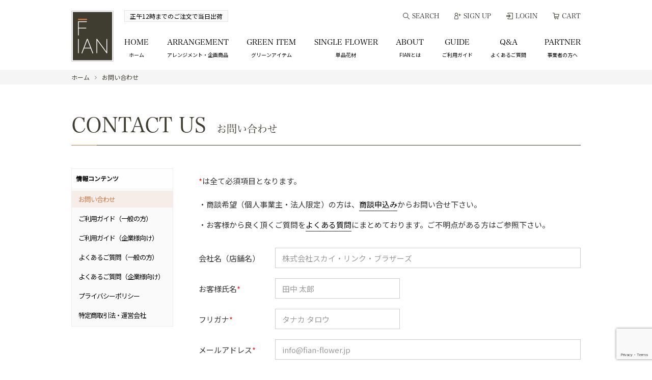

--- FILE ---
content_type: text/html; charset=UTF-8
request_url: https://shop.fian-flower.com/contact?product_id=3734
body_size: 10192
content:
<!doctype html>
<html lang="ja">
<head prefix="og: http://ogp.me/ns# fb: http://ogp.me/ns/fb# product: http://ogp.me/ns/product#">
    <meta charset="utf-8">
    <meta name="viewport" content="width=device-width, initial-scale=1, shrink-to-fit=no">
    <meta name="eccube-csrf-token" content="4UDgfwJvADq-dt3-NkRpzFRjxl8SeC1vG3pQa_CahZY">
        <title>
                                    お問い合わせ(入力ページ)｜造花通販はFIAN
                        </title>
                            <meta name="description" content="お問い合わせ(入力ページ)。アーティシャルフラワー・造花・フェイクグリーンの卸売・通販はFIAN公式オンラインショップ。FIANはヨーロッパを中心とした世界中の最新トレンドをどこよりも早く取り入れ、生活空間をより楽しく、美しく演出します。">
                            <!-- Global site tag (gtag.js) - Google Analytics -->
    <script async src="https://www.googletagmanager.com/gtag/js?id=UA-179493469-1"></script>
    <script>
        window.dataLayer = window.dataLayer || [];
        function gtag(){dataLayer.push(arguments);}
        gtag('js', new Date());

        gtag('config', 'UA-179493469-1');
    </script>
    <link rel="icon" href="/html/template/admin/assets/img/logo2.png">
    <link rel="stylesheet" href="https://use.fontawesome.com/releases/v5.3.1/css/all.css" integrity="sha384-mzrmE5qonljUremFsqc01SB46JvROS7bZs3IO2EmfFsd15uHvIt+Y8vEf7N7fWAU" crossorigin="anonymous">
    <link href="https://fonts.googleapis.com/css2?family=Noto+Sans+JP&display=swap" rel="stylesheet">
    <link rel="stylesheet" href="https://cdnjs.cloudflare.com/ajax/libs/jqueryui/1.12.1/jquery-ui.css" />
    <link rel="stylesheet" href="/html/template/default/assets/css/style.css">
    <link rel="stylesheet" href="/html/template/default/assets/css/grid.css">
    <link rel="stylesheet" href="/html/template/default/assets/css/button.css">
    <link rel="stylesheet" href="/html/template/default/assets/css/title.css">
    <link rel="stylesheet" href="//cdn.jsdelivr.net/jquery.slick/1.6.0/slick.css">
    <link rel="stylesheet" href="/html/template/default/assets/css/fotorama.css">    
    <link rel="stylesheet" href="/html/template/default/assets/css/slick.css"> 
    <link rel="stylesheet" href="/html/template/default/assets/css/swiper-bundle.css">
    <link rel="stylesheet" href="/html/template/default/assets/css/swiper-bundle.min.css">
    <link rel="stylesheet" href="/html/template/default/assets/css/toppage.css">
    <link rel="stylesheet" href="/html/template/default/assets/css/purchase-step.css">
    <link rel="stylesheet" href="/html/template/default/assets/css/cart.css">
    <link rel="stylesheet" href="/html/template/default/assets/css/login.css">
    <link rel="stylesheet" href="/html/template/default/assets/css/mypage.css">
    <link rel="stylesheet" href="/html/template/default/assets/css/customize_style.css">
        <script src="https://code.jquery.com/jquery-3.3.1.min.js" integrity="sha256-FgpCb/KJQlLNfOu91ta32o/NMZxltwRo8QtmkMRdAu8=" crossorigin="anonymous"></script>
    <script src="https://cdnjs.cloudflare.com/ajax/libs/jqueryui/1.12.1/jquery-ui.min.js"></script>
    <script>
        $(document).ready(function () {
            $('img').on('error',function(){
                $(this).attr("src","/html/upload/save_image/no_image_product.png");
            });
        });
    </script>
    <script>
        $(function() {
            $.ajaxSetup({
                'headers': {
                    'ECCUBE-CSRF-TOKEN': $('meta[name="eccube-csrf-token"]').attr('content')
                }
            });
        });
        $(document).ready(function() {
            checkBrowser();
            function swiperRanking(){
                var swiperRkF = new Swiper('.swiper-container-ranking', {
                    spaceBetween: 20,
                    slidesPerView: 1.5,
                    observer: true,
                    observeParents: true,
                });                
            }
            $('ul.tabs-custom li').click(function() {
                var tab_id = $(this).attr('data-tab');
                $('ul.tabs-custom li').removeClass('current');
                $('.tab-content-custom').removeClass('current');
                $(this).addClass('current');
                $("#"+tab_id).addClass('current');
                swiperRanking();
            });
            $('#step-check-signup').change(function() {
                $('#step-signup').toggle();
            });
            $('#step-check-signup-2').change(function() {
                $('#step-signup-2').toggle();
            });
            $('#signup-checkbox').change(function() {
                $('#signup-checkbox-content').toggle();
            });
            $('.btn-addReview').click(function() {
                $('.review-add-form').toggle();
            });            
            $('.sb-toggle').click(function(){
                $(this).find('.sb-content').toggle();
                $(this).find('svg').toggleClass('active');
                $(this).find('.footer-toggle').toggleClass('active');
            });

            $('.footer-toggle').click(function(){
                $(this).closest(".footer-top-item").find(".footer-content").toggle()
                $(this).closest(".footer-top-item").find(".footer-toggle").toggleClass('active')
            })
            $('.menu-icon-sp').click(function(){
                $(this).closest('.menu-toggle').find('.menu-responsive').toggle()
            })
        })
        
        function checkBrowser(){
            if (navigator.userAgent.search("Chrome") >= 0) {
                $('.checkDevice').addClass('chrome')
            }
            else if (navigator.userAgent.search("Firefox") >= 0) {
                $('.checkDevice').addClass('firefox')
            }
            else if (navigator.userAgent.search("Safari") >= 0 && navigator.userAgent.search("Chrome") < 0) {
                $('.checkDevice').addClass('safari')
            }
        }     
        jQuery(function($) {
            $.datepicker.regional['ja'] = {
                monthNames: ['1月', '2月', '3月', '4月', '5月', '6月', '7月', '8月',
                '9月', '10月', '11月', '12月'
                ],
                dayNames: ['日曜日', '月曜日', '火曜日', '水曜日', '木曜日', '金曜日', '土曜日'],
                dayNamesShort: ['日', '月', '火', '水', '木', '金', '土'],
                dayNamesMin: ['日', '月', '火', '水', '木', '金', '土'],
                dateFormat: 'yy/mm/dd',
                firstDay: 1,
                isRTL: false,
                showMonthAfterYear: true,
                yearSuffix: '年'
            };
            $.datepicker.setDefaults($.datepicker.regional['ja']);
        });           
        $( function() {
            $( ".input-datepicker" ).datepicker();
        } );
    </script>
                    <link rel="stylesheet" href="/html/user_data/assets/css/customize.css">
</head>
<body id="page_contact" class="cart_page purchase-5 checkDevice">

<div class="ec-layoutRole">
                <div class="ec-layoutRole__header">
                <!-- ▼ヘッダー(商品検索・ログインナビ・カート) -->
            


<script>
//var searchFormStatus = false;
// $(document).on('click', '#sea', function() {
//   if (searchFormStatus) {
//     hideSearchForm();
//   } else {
//     showSearchForm();
//   }
// });
//  function showSearchForm(){
//    var inputSearch = $('.search-form .form-group');
//    inputSearch.css({
//      'width': '100%',
//      'box-shadow': '0 1px 1px rgba(0, 0, 0, 0.075) inset',
//      'border-radius': '25px',
//      'border': '1px solid #ccc',
//    });
//    searchFormStatus = true;
//  }
//  function hideSearchForm(){
//    var inputSearch = $('.search-form .form-group');
//    inputSearch.css({
//      'width': '0',
//      'box-shadow': '0 1px 1px rgba(0, 0, 0, 0.075) inset',
//      'border-radius': '25px',
//      'border': '0px solid #ccc',
//    });
//    searchFormStatus = false;
//  }
</script>


<div class="container header-fixed">
    <div class="header mb-15 header-custom">
        <div class="logo">
            <a href="https://shop.fian-flower.com/">
                <img src="/html/template/default/assets/img/logo.png" />
            </a>
        </div>
        <div class="header-right">
            <div class="header-right-top">
                <div class="header-shippingPolicy d-lg">
                    <button>正午12時までのご注文で当日出荷</button>
                </div>
                <ul class="d-flex menu-mb-header font-w3">
                    <li class="header-menu-top d-flex">
                                                <a href="https://shop.fian-flower.com/products/list?action=search" id="sea">
                            <img src="/html/template/default/assets/img/icons/icon_search.svg" />
                            <span class="header-menu-top-text">Search</span>
                        </a>
                    </li>
                                        <li class="header-menu-top">
                        <a href="https://shop.fian-flower.com/entry-business">
                            <img src="/html/template/default/assets/img/icons/icon_signup.svg" />
                            <span class="header-menu-top-text">SIGN UP</span>
                        </a>
                    </li>
                    <li class="header-menu-top">
                        <a href="https://shop.fian-flower.com/mypage/login">
                            <img src="/html/template/default/assets/img/icons/icon_login.svg" />
                            <span class="header-menu-top-text">LOGIN</span>
                        </a>
                    </li>
                                                                                                                                                                                        <li class="header-menu-top ec-cartNavi" style="padding:0; background: none;">
                        <a href="https://shop.fian-flower.com/cart">
                            <img src="/html/template/default/assets/img/icons/icon_cart.svg" />
                            <span class="header-menu-top-text">CART</span>
                                                    </a>
                                            </li>
                    <li class="banner-header-item d-mb menu-toggle menu-icon-sp">
                        <a>
                            <img src="/html/template/default/assets/img/icons/icon_menu_grey.svg" class="icon-menu"/>
                            <span>&nbsp;MENU</span>
                        </a>
                        <ul class=" menu-responsive" style="display: none">
                            <li class="menu-item ">
                                <a href="https://shop.fian-flower.com/">HOME<span>ホーム</span></a>
                            </li>
                            <li class="menu-item ">
                                <a href="https://shop.fian-flower.com/products/list?category_id=5">ARRANGEMENT<span>アレンジメント・企画商品</span></a>
                            </li>
                            <li class="menu-item ">
                                <a href="https://shop.fian-flower.com/products/list?category_id=2">GREEN ITEM<span>グリーンアイテム</span></a>
                            </li>
                            <li class="menu-item ">
                                <a href="https://shop.fian-flower.com/products/list?category_id=1">SINGLE FLOWER<span>単品花材</span></a>
                            </li>
                            <li class="menu-item ">
                                <a href="https://shop.fian-flower.com/help/about_fian">ABOUT<span>FIANとは</span></a>
                            </li>
                            <li class="menu-item ">
                                <a href="https://shop.fian-flower.com/guide/business">GUIDE<span>ご利用ガイド</span></a>
                            </li>
                            <li class="menu-item ">
                                <a href="https://shop.fian-flower.com/help/faq/business">Q&A<span>よくあるご質問</span></a>
                            </li>
                                                        <li class="menu-item ">
                                <a href="https://shop.fian-flower.com/entry-business">PARTNER<span>事業者の方へ</span></a>
                            </li>
                                                    </ul>
                    </li>
                </ul>
            </div>
            <div class="hidden-mb w-100">
                <ul class="main-menu menu-2">
                <li class="menu-item ">
                    <a href="https://shop.fian-flower.com/">HOME<span>ホーム</span></a>
                </li>
                <li class="menu-item ">
                    <a href="https://shop.fian-flower.com/products/list?category_id=5">ARRANGEMENT<span>アレンジメント・企画商品</span></a>
                </li>
                <li class="menu-item ">
                    <a href="https://shop.fian-flower.com/products/list?category_id=2">GREEN ITEM<span>グリーンアイテム</span></a>
                </li>
                <li class="menu-item ">
                    <a href="https://shop.fian-flower.com/products/list?category_id=1">SINGLE FLOWER<span>単品花材</span></a>
                </li>
                <li class="menu-item ">
                    <a href="https://shop.fian-flower.com/help/about_fian">ABOUT<span>FIANとは</span></a>
                </li>
                <li class="menu-item ">
                    <a href="https://shop.fian-flower.com/guide/business">GUIDE<span>ご利用ガイド</span></a>
                </li>
                <li class="menu-item ">
                    <a href="https://shop.fian-flower.com/help/faq/business">Q&A<span>よくあるご質問</span></a>
                </li>
                                <li class="menu-item ">
                    <a href="https://shop.fian-flower.com/entry-business">PARTNER<span>事業者の方へ</span></a>
                </li>
                                </ul>
            </div>
        </div>
    </div>
</div>
        <!-- ▲ヘッダー(商品検索・ログインナビ・カート) -->

        </div>
    
        
    <div class="ec-layoutRole__contents">
                
                
        <div class="ec-layoutRole__main">
                        
                            <div class="breadCrumb">
        <div class="container">
            <a href="https://shop.fian-flower.com/"><span>ホーム &nbsp;</span></a>
            <span>
                <svg
                        xmlns="http://www.w3.org/2000/svg"
                        xmlns:xlink="http://www.w3.org/1999/xlink"
                        width="6px" height="9px">
                    <path fill-rule="evenodd" fill="rgb(153, 153, 153)"
                          d="M5.036,4.500 L1.500,8.036 L0.793,7.329 L3.621,4.500 L0.793,1.672 L1.500,0.964 L4.328,3.793 L4.328,3.793 L5.036,4.500 Z"/>
                </svg>
            </span>
            <a><span>&nbsp; お問い合わせ</span></a>
        </div>
    </div>
    <div class="help contact">
        <div class="container">
            <h2 class="h2-custom font-w3">CONTACT US<span>お問い合わせ</span></h2>
            <div class="help__inner d-flex">
                <div class="sidebar">
                    <div class="sidebar-content">
                        <div class="sidebar-title">情報コンテンツ</div>
                        <ul class="mypage-sb">
                            <li class="mypage-sb-item active">
                                <a href="https://shop.fian-flower.com/contact">お問い合わせ</a>
                            </li>
                            <li class="mypage-sb-item">
                                <a href="https://shop.fian-flower.com/guide/customer">ご利用ガイド（一般の方）</a>
                            </li>
                            <li class="mypage-sb-item">
                                <a href="https://shop.fian-flower.com/guide/business">ご利用ガイド（企業様向け）</a>
                            </li>
                            <li class="mypage-sb-item">
                                <a href="https://shop.fian-flower.com/help/faq/customer">よくあるご質問（一般の方）</a>
                            </li>
                            <li class="mypage-sb-item">
                                <a href="https://shop.fian-flower.com/help/faq/business">よくあるご質問（企業様向け）</a>
                            </li>
                            <li class="mypage-sb-item">
                                <a href="https://shop.fian-flower.com/help/privacy">プライバシーポリシー</a>
                            </li>
                            <li class="mypage-sb-item">
                                <a href="https://shop.fian-flower.com/help/tradelaw">特定商取引法・運営会社</a>
                            </li>
                        </ul>
                    </div>
                </div>
                <div class="detail-right">
                    <form method="post" action="https://shop.fian-flower.com/contact" class="h-adr" id="contact-us" novalidate>
                        <span class="p-country-name" style="display:none;">Japan</span>
                        <input type="hidden"  id="contact__token" name="contact[_token]" value="9BPBjAmzeq-iMOPOAmvd-oH3a9MqZxcvD7DQ9ljrTIw" />
                        <p class="ec-para-normal"><span class="required">*</span>は全て必須項目となります。</p>
                        <p>・商談希望（個人事業主・法人限定）の方は、<a href="https://shop.fian-flower.com/booking" class="txt-link">商談申込み</a>からお問い合せ下さい。</p>
                        <p class="mb-30">・お客様から良く頂くご質問を<a href="https://shop.fian-flower.com/help/faq/business" class="txt-link">よくある質問</a>にまとめております。ご不明点がある方はご参照下さい。
                        </p>
                        <div>
                            <div class="d-flex form-group align-items-baseline flex-wrap-mb">
                                <label class="col-4 col-12-mb">会社名（店舗名）</label>
                                <div class=" col-16 col-12-mb">
                                    <div>
                                        <input type="text"  id="contact_name_company" name="contact[name_company]" placeholder="株式会社スカイ・リンク・ブラザーズ" class="input input-step" />
                                    </div>

                                                                    </div>
                            </div>
                            <div class="d-flex form-group align-items-baseline flex-wrap-mb">
                                <label class="col-4 col-12-mb">お客様氏名<span class="required">*</span></label>
                                <div class="col-16 col-12-mb">
                                    <div class="input-contact">
                                        <div>
                                            <input type="text"  id="contact_name_name01" name="contact[name][name01]" required="required" placeholder="田中 太郎" class="input input-step" />
                                        </div>

                                    </div>
                                    
                                </div>
                            </div>
                            <div class="d-flex form-group align-items-baseline flex-wrap-mb">
                                <label class="col-4 col-12-mb">フリガナ<span class="required">*</span></label>
                                <div class="col-16 col-12-mb">
                                    <div class="input-contact">
                                        <div>
                                            <input type="text"  id="contact_kana_kana01" name="contact[kana][kana01]" placeholder="タナカ タロウ" class="input input-step" />
                                        </div>

                                    </div>
                                    
                                </div>
                            </div>
                            <div class="d-flex form-group align-items-baseline flex-wrap-mb">
                                <label class="col-4 col-12-mb">メールアドレス<span class="required">*</span></label>
                                <div class=" col-16 col-12-mb">
                                    <div>
                                        <input type="email"  id="contact_email" name="contact[email]" required="required" class="input input-step" placeholder="info@fian-flower.jp" />
                                    </div>
                                </div>
                            </div>
                            <div class="d-flex form-group align-items-baseline flex-wrap-mb">
                                <label class="col-4 col-12-mb">電話番号<span class="required">*</span></label>
                                <div class=" col-16 col-12-mb">
                                    <div>
                                        <input type="text"  id="contact_phone_number" name="contact[phone_number]" placeholder="0312345678" class="input input-step" />
                                    </div>
                                </div>
                            </div>
                            <div class="d-flex form-group flex-wrap-mb">
                                <label class="col-4 col-12-mb lh-30">お問い合わせ内容<span class="required">*</span></label>
                                <div class="col-16 col-12-mb">
                                    <div class="">
                                        <div>
                                                                                                                                                                                            <textarea  id="contact_contents" name="contact[contents]" required="required" class="textarea">https://shop.fian-flower.com/products/detail/3734</textarea>
    
                                        </div>
                                    </div>
                                </div>
                            </div>
                                                                                                                                                                <input type="hidden"  id="contact_recaptcha_response" name="contact[recaptcha_response]" />
    
                                                                                    </div>
                        <div class="ec-RegisterRole__actions">
                            <div class="ec-off4Grid">
                                <div class="ec-off4Grid__cell">
                                    <button type="submit" class="btn btn-1 mw-260" name="mode"
                                            value="confirm">入力内容を確認する &gt;
                                    </button>
                                </div>
                            </div>
                        </div>
                    </form>
                </div>
            </div>
        </div>
    </div>


                                        <div class="ec-layoutRole__mainBottom">
                        <!-- ▼おすすめ商品 -->
            
<!-- ▼item_list▼ -->
<div class="ec-shelfRole">
    <ul class="ec-shelfGrid">
            </ul>
</div>
<!-- ▲item_list▲ -->

        <!-- ▲おすすめ商品 -->

                </div>
                    </div>

                    </div>

        
                <div class="ec-layoutRole__footer">
                <!-- ▼フッター -->
            
<div class="container">
	<div class="item-cate">
		<div class="item-cate-name font-w3">ITEM CATEGORY</div>
		<div class="hidden-mb">
			<div class="d-flex footer-top">
														<div class="footer-top-item">
						<div class="item-cate-center">
							<a href="https://shop.fian-flower.com/products/list?category_id=1" class="cate-item-link">
								<div class="item-cate-title">
									<div class="item-cate-title-light">花</div>
									<div class="item-cate-eng font-w3">FLOWER</div>
								</div>
							</a>
							
														<ul>
																<li class="item-cate-li">
									<a href="https://shop.fian-flower.com/products/list?category_id=3" class="item-cate-title-light">ローズ（ROSE）</a>
								</li>
																<li class="item-cate-li">
									<a href="https://shop.fian-flower.com/products/list?category_id=10" class="item-cate-title-light">マス（MASS）</a>
								</li>
																<li class="item-cate-li">
									<a href="https://shop.fian-flower.com/products/list?category_id=11" class="item-cate-title-light">フィラ（FILLA）</a>
								</li>
																<li class="item-cate-li">
									<a href="https://shop.fian-flower.com/products/list?category_id=12" class="item-cate-title-light">フォーム（FORM）</a>
								</li>
																<li class="item-cate-li">
									<a href="https://shop.fian-flower.com/products/list?category_id=13" class="item-cate-title-light">ライン（LINE）</a>
								</li>
																<li class="item-cate-li">
									<a href="https://shop.fian-flower.com/products/list?category_id=14" class="item-cate-title-light">スプレー（SPRAY）</a>
								</li>
																<li class="item-cate-li">
									<a href="https://shop.fian-flower.com/products/list?category_id=15" class="item-cate-title-light">ベリー（BERRY）</a>
								</li>
																<li class="item-cate-li">
									<a href="https://shop.fian-flower.com/products/list?category_id=16" class="item-cate-title-light">ピック（PICK）</a>
								</li>
																<li class="item-cate-li">
									<a href="https://shop.fian-flower.com/products/list?category_id=17" class="item-cate-title-light">特殊タイプ(SPECIAL TYPE)</a>
								</li>
															</ul>
													</div>
					</div>
																																																	<div class="footer-top-item">
						<div class="item-cate-center">
							<a href="https://shop.fian-flower.com/products/list?category_id=2" class="cate-item-link">
								<div class="item-cate-title">
									<div class="item-cate-title-light">草木</div>
									<div class="item-cate-eng font-w3">GREENERY</div>
								</div>
							</a>
							
														<ul>
																<li class="item-cate-li">
									<a href="https://shop.fian-flower.com/products/list?category_id=23" class="item-cate-title-light">ショートサイズ（50cm未満）</a>
								</li>
																<li class="item-cate-li">
									<a href="https://shop.fian-flower.com/products/list?category_id=22" class="item-cate-title-light">ミディアムサイズ（50-100cm）</a>
								</li>
																<li class="item-cate-li">
									<a href="https://shop.fian-flower.com/products/list?category_id=21" class="item-cate-title-light">ラージサイズ（100cm以上）</a>
								</li>
																<li class="item-cate-li">
									<a href="https://shop.fian-flower.com/products/list?category_id=20" class="item-cate-title-light">完成品（立木等）</a>
								</li>
																<li class="item-cate-li">
									<a href="https://shop.fian-flower.com/products/list?category_id=19" class="item-cate-title-light">ブッシュタイプ（バンドルタイプ）</a>
								</li>
																<li class="item-cate-li">
									<a href="https://shop.fian-flower.com/products/list?category_id=18" class="item-cate-title-light">特殊タイプ</a>
								</li>
															</ul>
													</div>
					</div>
																																																	<div class="footer-top-item">
						<div class="item-cate-center">
							<a href="https://shop.fian-flower.com/products/list?category_id=7" class="cate-item-link">
								<div class="item-cate-title">
									<div class="item-cate-title-light">コレクションから選ぶ</div>
									<div class="item-cate-eng font-w3">COLLECTION</div>
								</div>
							</a>
							
														<ul>
																<li class="item-cate-li">
									<a href="https://shop.fian-flower.com/products/list?category_id=43" class="item-cate-title-light">フィアンセ・フルール</a>
								</li>
																<li class="item-cate-li">
									<a href="https://shop.fian-flower.com/products/list?category_id=42" class="item-cate-title-light">アムステルダムコレクション</a>
								</li>
																<li class="item-cate-li">
									<a href="https://shop.fian-flower.com/products/list?category_id=33" class="item-cate-title-light">ゴシック＆パーティ コレクション※入荷済/発売中※</a>
								</li>
																<li class="item-cate-li">
									<a href="https://shop.fian-flower.com/products/list?category_id=32" class="item-cate-title-light">アンジェロコレクション</a>
								</li>
																<li class="item-cate-li">
									<a href="https://shop.fian-flower.com/products/list?category_id=31" class="item-cate-title-light">ロッソコレクション</a>
								</li>
																<li class="item-cate-li">
									<a href="https://shop.fian-flower.com/products/list?category_id=30" class="item-cate-title-light">ブルーコレクション</a>
								</li>
																<li class="item-cate-li">
									<a href="https://shop.fian-flower.com/products/list?category_id=29" class="item-cate-title-light">クラシカルコレクション</a>
								</li>
																<li class="item-cate-li">
									<a href="https://shop.fian-flower.com/products/list?category_id=28" class="item-cate-title-light">ピック（ショートステム）</a>
								</li>
															</ul>
													</div>
					</div>
																																																	<div class="footer-top-item">
						<div class="item-cate-center">
							<a href="https://shop.fian-flower.com/products/list?category_id=5" class="cate-item-link">
								<div class="item-cate-title">
									<div class="item-cate-title-light">アレンジメント・<br>企画商品</div>
									<div class="item-cate-eng font-w3">ARRANGEMENT</div>
								</div>
							</a>
							
														<ul>
																<li class="item-cate-li">
									<a href="https://shop.fian-flower.com/products/list?category_id=34" class="item-cate-title-light">ROCK HAND KOICHI 企画</a>
								</li>
																<li class="item-cate-li">
									<a href="https://shop.fian-flower.com/products/list?category_id=27" class="item-cate-title-light">フラワー</a>
								</li>
																<li class="item-cate-li">
									<a href="https://shop.fian-flower.com/products/list?category_id=26" class="item-cate-title-light">グリーナリー</a>
								</li>
																<li class="item-cate-li">
									<a href="https://shop.fian-flower.com/products/list?category_id=25" class="item-cate-title-light">観葉植物（立木）</a>
								</li>
																<li class="item-cate-li">
									<a href="https://shop.fian-flower.com/products/list?category_id=6" class="item-cate-title-light">その他</a>
								</li>
															</ul>
													</div>
					</div>
																																																	<div class="footer-top-item">
						<div class="item-cate-center">
							<a href="https://shop.fian-flower.com/products/list?category_id=8" class="cate-item-link">
								<div class="item-cate-title">
									<div class="item-cate-title-light">川崎グリーン</div>
									<div class="item-cate-eng font-w3">FIAN ×<br>K-Green</div>
								</div>
							</a>
							
														<ul>
																<li class="item-cate-li">
									<a href="https://shop.fian-flower.com/products/list?category_id=38" class="item-cate-title-light">グリーンスプレータイプ</a>
								</li>
																<li class="item-cate-li">
									<a href="https://shop.fian-flower.com/products/list?category_id=39" class="item-cate-title-light">ブッシュ/バインタイプ</a>
								</li>
																<li class="item-cate-li">
									<a href="https://shop.fian-flower.com/products/list?category_id=40" class="item-cate-title-light">ガーランドタイプ</a>
								</li>
																<li class="item-cate-li">
									<a href="https://shop.fian-flower.com/products/list?category_id=41" class="item-cate-title-light">観葉植物タイプ</a>
								</li>
															</ul>
													</div>
					</div>
																																																	<div class="footer-top-item">
						<div class="item-cate-center">
							<a href="https://shop.fian-flower.com/products/list?category_id=9" class="cate-item-link">
								<div class="item-cate-title">
									<div class="item-cate-title-light">アウトレット品</div>
									<div class="item-cate-eng font-w3">OUTLET</div>
								</div>
							</a>
							
														<ul>
																<li class="item-cate-li">
									<a href="https://shop.fian-flower.com/products/list?category_id=37" class="item-cate-title-light">フラワー・リーフ 単品素材</a>
								</li>
																<li class="item-cate-li">
									<a href="https://shop.fian-flower.com/products/list?category_id=35" class="item-cate-title-light">フラワーセット企画【OUTLET】</a>
								</li>
																<li class="item-cate-li">
									<a href="https://shop.fian-flower.com/products/list?category_id=36" class="item-cate-title-light">緑化（リーフ）セット企画【OUTLET】</a>
								</li>
															</ul>
													</div>
					</div>
												</div>
		</div>
		<div class="d-mb">
			<div class="footer-top">
									                        <div class="footer-top-item">
                            <div class="active footer-toggle">
                                <img src="/html/template/default/assets/img/icons/icon-minus-nobg.svg" class="footer-minus" />
                                <img src="/html/template/default/assets/img/icons/icon-plus-nobg.svg" class="footer-plus" />
                            </div>
                            <div class="item-cate-center">
                                <a href="https://shop.fian-flower.com/products/list?category_id=1" class="item-cate-title"><span class="item-cate-title-light">FLOWER</span> <br/> <span class="font-w3 text-grey">花</span></a>
                                
                                                                <ul class="footer-content">
                                                                        <li class="item-cate-li">
                                        <a href="https://shop.fian-flower.com/products/list?category_id=3" class="item-cate-title-light">ローズ（ROSE）</a>
                                    </li>
                                                                        <li class="item-cate-li">
                                        <a href="https://shop.fian-flower.com/products/list?category_id=10" class="item-cate-title-light">マス（MASS）</a>
                                    </li>
                                                                        <li class="item-cate-li">
                                        <a href="https://shop.fian-flower.com/products/list?category_id=11" class="item-cate-title-light">フィラ（FILLA）</a>
                                    </li>
                                                                        <li class="item-cate-li">
                                        <a href="https://shop.fian-flower.com/products/list?category_id=12" class="item-cate-title-light">フォーム（FORM）</a>
                                    </li>
                                                                        <li class="item-cate-li">
                                        <a href="https://shop.fian-flower.com/products/list?category_id=13" class="item-cate-title-light">ライン（LINE）</a>
                                    </li>
                                                                        <li class="item-cate-li">
                                        <a href="https://shop.fian-flower.com/products/list?category_id=14" class="item-cate-title-light">スプレー（SPRAY）</a>
                                    </li>
                                                                        <li class="item-cate-li">
                                        <a href="https://shop.fian-flower.com/products/list?category_id=15" class="item-cate-title-light">ベリー（BERRY）</a>
                                    </li>
                                                                        <li class="item-cate-li">
                                        <a href="https://shop.fian-flower.com/products/list?category_id=16" class="item-cate-title-light">ピック（PICK）</a>
                                    </li>
                                                                        <li class="item-cate-li">
                                        <a href="https://shop.fian-flower.com/products/list?category_id=17" class="item-cate-title-light">特殊タイプ(SPECIAL TYPE)</a>
                                    </li>
                                                                    </ul>
                                                            </div>
                        </div>
                    									                        <div class="footer-top-item">
                            <div class="footer-toggle">
                                <img src="/html/template/default/assets/img/icons/icon-minus-nobg.svg" class="footer-minus" />
                                <img src="/html/template/default/assets/img/icons/icon-plus-nobg.svg" class="footer-plus" />
                            </div>
                            <div class="item-cate-center">
                                <a href="https://shop.fian-flower.com/products/list?category_id=2" class="item-cate-title"><span class="item-cate-title-light">GREENERY</span> <br/> <span class="font-w3">葉</span></a>
                                
                                                                <ul class="footer-content" style="display: none;">
                                                                        <li class="item-cate-li">
                                        <a href="https://shop.fian-flower.com/products/list?category_id=23" class="item-cate-title-light">ショートサイズ（50cm未満）</a>
                                    </li>
                                                                        <li class="item-cate-li">
                                        <a href="https://shop.fian-flower.com/products/list?category_id=22" class="item-cate-title-light">ミディアムサイズ（50-100cm）</a>
                                    </li>
                                                                        <li class="item-cate-li">
                                        <a href="https://shop.fian-flower.com/products/list?category_id=21" class="item-cate-title-light">ラージサイズ（100cm以上）</a>
                                    </li>
                                                                        <li class="item-cate-li">
                                        <a href="https://shop.fian-flower.com/products/list?category_id=20" class="item-cate-title-light">完成品（立木等）</a>
                                    </li>
                                                                        <li class="item-cate-li">
                                        <a href="https://shop.fian-flower.com/products/list?category_id=19" class="item-cate-title-light">ブッシュタイプ（バンドルタイプ）</a>
                                    </li>
                                                                        <li class="item-cate-li">
                                        <a href="https://shop.fian-flower.com/products/list?category_id=18" class="item-cate-title-light">特殊タイプ</a>
                                    </li>
                                                                    </ul>
                                                            </div>
                        </div>
                    									                        <div class="footer-top-item">
                            <div class="footer-toggle">
                                <img src="/html/template/default/assets/img/icons/icon-minus-nobg.svg" class="footer-minus" />
                                <img src="/html/template/default/assets/img/icons/icon-plus-nobg.svg" class="footer-plus" />
                            </div>
                            <div class="item-cate-center">
                                <a href="https://shop.fian-flower.com/products/list?category_id=7" class="item-cate-title"><span class="item-cate-title-light">COLLECTION</span> <br/> <span class="font-w3">コレクションから選ぶ</span></a>
                                
                                                                <ul class="footer-content" style="display: none;">
                                                                        <li class="item-cate-li">
                                        <a href="https://shop.fian-flower.com/products/list?category_id=43" class="item-cate-title-light">フィアンセ・フルール</a>
                                    </li>
                                                                        <li class="item-cate-li">
                                        <a href="https://shop.fian-flower.com/products/list?category_id=42" class="item-cate-title-light">アムステルダムコレクション</a>
                                    </li>
                                                                        <li class="item-cate-li">
                                        <a href="https://shop.fian-flower.com/products/list?category_id=33" class="item-cate-title-light">ゴシック＆パーティ コレクション※入荷済/発売中※</a>
                                    </li>
                                                                        <li class="item-cate-li">
                                        <a href="https://shop.fian-flower.com/products/list?category_id=32" class="item-cate-title-light">アンジェロコレクション</a>
                                    </li>
                                                                        <li class="item-cate-li">
                                        <a href="https://shop.fian-flower.com/products/list?category_id=31" class="item-cate-title-light">ロッソコレクション</a>
                                    </li>
                                                                        <li class="item-cate-li">
                                        <a href="https://shop.fian-flower.com/products/list?category_id=30" class="item-cate-title-light">ブルーコレクション</a>
                                    </li>
                                                                        <li class="item-cate-li">
                                        <a href="https://shop.fian-flower.com/products/list?category_id=29" class="item-cate-title-light">クラシカルコレクション</a>
                                    </li>
                                                                        <li class="item-cate-li">
                                        <a href="https://shop.fian-flower.com/products/list?category_id=28" class="item-cate-title-light">ピック（ショートステム）</a>
                                    </li>
                                                                    </ul>
                                                            </div>
                        </div>
                    									                        <div class="footer-top-item">
                            <div class="footer-toggle">
                                <img src="/html/template/default/assets/img/icons/icon-minus-nobg.svg" class="footer-minus" />
                                <img src="/html/template/default/assets/img/icons/icon-plus-nobg.svg" class="footer-plus" />
                            </div>
                            <div class="item-cate-center">
                                <a href="https://shop.fian-flower.com/products/list?category_id=5" class="item-cate-title"><span class="item-cate-title-light">ARRANGEMENT</span> <br/> <span class="font-w3">アレンジメント・企画商品（作品）</span></a>
                                
                                                                <ul class="footer-content" style="display: none;">
                                                                        <li class="item-cate-li">
                                        <a href="https://shop.fian-flower.com/products/list?category_id=34" class="item-cate-title-light">ROCK HAND KOICHI 企画</a>
                                    </li>
                                                                        <li class="item-cate-li">
                                        <a href="https://shop.fian-flower.com/products/list?category_id=27" class="item-cate-title-light">フラワー</a>
                                    </li>
                                                                        <li class="item-cate-li">
                                        <a href="https://shop.fian-flower.com/products/list?category_id=26" class="item-cate-title-light">グリーナリー</a>
                                    </li>
                                                                        <li class="item-cate-li">
                                        <a href="https://shop.fian-flower.com/products/list?category_id=25" class="item-cate-title-light">観葉植物（立木）</a>
                                    </li>
                                                                        <li class="item-cate-li">
                                        <a href="https://shop.fian-flower.com/products/list?category_id=6" class="item-cate-title-light">その他</a>
                                    </li>
                                                                    </ul>
                                                            </div>
                        </div>
                    									                        <div class="footer-top-item">
                            <div class="footer-toggle">
                                <img src="/html/template/default/assets/img/icons/icon-minus-nobg.svg" class="footer-minus" />
                                <img src="/html/template/default/assets/img/icons/icon-plus-nobg.svg" class="footer-plus" />
                            </div>
                            <div class="item-cate-center">
                                <a href="https://shop.fian-flower.com/products/list?category_id=8" class="item-cate-title"><span class="item-cate-title-light">FIAN × K-Green</span> <br/> <span class="font-w3">川崎グリーン</span></a>
                                
                                                                <ul class="footer-content" style="display: none;">
                                                                        <li class="item-cate-li">
                                        <a href="https://shop.fian-flower.com/products/list?category_id=38" class="item-cate-title-light">グリーンスプレータイプ</a>
                                    </li>
                                                                        <li class="item-cate-li">
                                        <a href="https://shop.fian-flower.com/products/list?category_id=39" class="item-cate-title-light">ブッシュ/バインタイプ</a>
                                    </li>
                                                                        <li class="item-cate-li">
                                        <a href="https://shop.fian-flower.com/products/list?category_id=40" class="item-cate-title-light">ガーランドタイプ</a>
                                    </li>
                                                                        <li class="item-cate-li">
                                        <a href="https://shop.fian-flower.com/products/list?category_id=41" class="item-cate-title-light">観葉植物タイプ</a>
                                    </li>
                                                                    </ul>
                                                            </div>
                        </div>
                    									                        <div class="footer-top-item">
                            <div class="footer-toggle">
                                <img src="/html/template/default/assets/img/icons/icon-minus-nobg.svg" class="footer-minus" />
                                <img src="/html/template/default/assets/img/icons/icon-plus-nobg.svg" class="footer-plus" />
                            </div>
                            <div class="item-cate-center">
                                <a href="https://shop.fian-flower.com/products/list?category_id=9" class="item-cate-title"><span class="item-cate-title-light">OUTLET</span> <br/> <span class="font-w3">アウトレット品（特価品）</span></a>
                                
                                                                <ul class="footer-content" style="display: none;">
                                                                        <li class="item-cate-li">
                                        <a href="https://shop.fian-flower.com/products/list?category_id=37" class="item-cate-title-light">フラワー・リーフ 単品素材</a>
                                    </li>
                                                                        <li class="item-cate-li">
                                        <a href="https://shop.fian-flower.com/products/list?category_id=35" class="item-cate-title-light">フラワーセット企画【OUTLET】</a>
                                    </li>
                                                                        <li class="item-cate-li">
                                        <a href="https://shop.fian-flower.com/products/list?category_id=36" class="item-cate-title-light">緑化（リーフ）セット企画【OUTLET】</a>
                                    </li>
                                                                    </ul>
                                                            </div>
                        </div>
                    							</div>
		</div>
	</div>
</div>
<div class="footer footer-bottom">
	<div class="footer-siteMap font-w3">SITE MAP</div>
	<div class="container">
		<div class="footer-cate-list">
			<div class="footer-cate">
				<div class="">
					<p class="footer-cate-title">メインメニュー</p>
					<ul class="footer-bottom-list">
						<li class="footer-li">
							<a href=" https://shop.fian-flower.com/" class="footer-link">HOME</a>
						</li>
						<li class="footer-li">
							<a href="https://shop.fian-flower.com/help/about_fian" class="footer-link">FIANについて</a>
						</li>
						<li class="footer-li">
							<a href="https://shop.fian-flower.com/contact" class="footer-link">お問い合わせ</a>
						</li>
						<li class="footer-li">
							<a href="https://instagram.com/fian_flower?igshid=1tlmdniidi1r1" target="_blank" class="footer-link">FIAN Instagram</a>
						</li>
						<li class="footer-li">
							<a href="https://shop.fian-flower.com/help/privacy" class="footer-link">プライバシーポリシー</a>
						</li>
						<li class="footer-li">
							<a href="https://shop.fian-flower.com/help/tradelaw" class="footer-link">特定商取引法・運営会社</a>
						</li>
					</ul>
				</div>
			</div>
			<div class="footer-cate">
				<div class="">
					<p class="footer-cate-title">一般の方向けメニュー</p>
					<ul class="footer-bottom-list">
												<li class="footer-li">
							<a href="https://shop.fian-flower.com/entry-customer " class="footer-link">会員登録</a>
						</li>
						<li class="footer-li">
							<a href="https://shop.fian-flower.com/mypage/login " class="footer-link">ログイン</a>
						</li>
												<li class="footer-li">
							<a href="https://shop.fian-flower.com/guide/customer" class="footer-link">ご利用ガイド</a>
						</li>
						<li class="footer-li">
							<a href="https://shop.fian-flower.com/help/faq/customer" class="footer-link">よくあるご質問</a>
						</li>
					</ul>
				</div>
			</div>
			<div class="footer-cate">
				<div class="">
					<p class="footer-cate-title">FIAN COLUMN</p>
					<ul class="footer-bottom-list">
						<li class="footer-li"><a href="https://shop.fian-flower.com/column/list" class="footer-link">コラムHOME</a></li>
																					<li class="footer-li">
									<a href="https://shop.fian-flower.com/column/list/8" class="footer-link">装飾アイデア</a>
								</li>
															<li class="footer-li">
									<a href="https://shop.fian-flower.com/column/list/7" class="footer-link">ショールームについて</a>
								</li>
															<li class="footer-li">
									<a href="https://shop.fian-flower.com/column/list/6" class="footer-link">造花 (Artificial Flower）について</a>
								</li>
															<li class="footer-li">
									<a href="https://shop.fian-flower.com/column/list/5" class="footer-link">海外のお花事情</a>
								</li>
															<li class="footer-li">
									<a href="https://shop.fian-flower.com/column/list/2" class="footer-link">生花と造花</a>
								</li>
																		</ul>
				</div>
			</div>
			<div class="footer-cate">
				<div class="">
					<p class="footer-cate-title">事業者向けメニュー</p>
					<ul class="footer-bottom-list">
												<li class="footer-li">
							<a href="https://shop.fian-flower.com/entry-business" class="footer-link"> 会員登録</a>
						</li>
						<li class="footer-li">
							<a href="https://shop.fian-flower.com/mypage/login" class="footer-link"> ログイン</a>
						</li>
												<li class="footer-li">
							<a href="https://shop.fian-flower.com/guide/business" class="footer-link">ご利用ガイド</a>
						</li>
						<li class="footer-li">
							<a href="https://shop.fian-flower.com/help/faq/business" class="footer-link">よくあるご質問</a>
						</li>
						<li class="footer-li">
							<a href="https://shop.fian-flower.com/shop/list" class="footer-link">FIANご利用事例</a>
						</li>
						<li class="footer-li">
							<a href="https://shop.fian-flower.com/catalog" class="footer-link">カタログ</a>
						</li>
						<li class="footer-li">
							<a href="https://shop.fian-flower.com/booking" class="footer-link">ショールームのご案内・来店予約</a>
						</li>
					</ul>
				</div>
			</div>
		</div>
	</div>
	<div class="footer-copyRight">©FIAN</div>
</div>
        <!-- ▲フッター -->

        </div>
    </div><!-- ec-layoutRole -->

<div class="ec-overlayRole"></div>
<div class="ec-drawerRole">
                    <!-- ▼商品検索 -->
            
<div class="ec-headerSearch">
    <form method="get" class="searchform" action="/products/list">
        <div class="ec-headerSearch__category">
            <div class="ec-select ec-select_search">
                            <select name="category_id" class="category_id"><option value="">カテゴリー</option><option value="1">花</option><option value="3">　ローズ（ROSE）</option><option value="10">　マス（MASS）</option><option value="11">　フィラ（FILLA）</option><option value="12">　フォーム（FORM）</option><option value="13">　ライン（LINE）</option><option value="14">　スプレー（SPRAY）</option><option value="15">　ベリー（BERRY）</option><option value="16">　ピック（PICK）</option><option value="17">　特殊タイプ(SPECIAL TYPE)</option><option value="2">葉</option><option value="23">　ショートサイズ（50cm未満）</option><option value="22">　ミディアムサイズ（50-100cm）</option><option value="21">　ラージサイズ（100cm以上）</option><option value="20">　完成品（立木等）</option><option value="19">　ブッシュタイプ（バンドルタイプ）</option><option value="18">　特殊タイプ</option><option value="7">コレクションから選ぶ</option><option value="43">　フィアンセ・フルール</option><option value="42">　アムステルダムコレクション</option><option value="33">　ゴシック＆パーティ コレクション※入荷済/発売中※</option><option value="32">　アンジェロコレクション</option><option value="31">　ロッソコレクション</option><option value="30">　ブルーコレクション</option><option value="29">　クラシカルコレクション</option><option value="28">　ピック（ショートステム）</option><option value="5">アレンジメント・企画商品（作品）</option><option value="34">　ROCK HAND KOICHI 企画</option><option value="27">　フラワー</option><option value="26">　グリーナリー</option><option value="25">　観葉植物（立木）</option><option value="6">　その他</option><option value="8">川崎グリーン</option><option value="38">　グリーンスプレータイプ</option><option value="39">　ブッシュ/バインタイプ</option><option value="40">　ガーランドタイプ</option><option value="41">　観葉植物タイプ</option><option value="9">アウトレット品（特価品）</option><option value="37">　フラワー・リーフ 単品素材</option><option value="35">　フラワーセット企画【OUTLET】</option><option value="36">　緑化（リーフ）セット企画【OUTLET】</option></select>
    
            </div>
        </div>
        <div class="ec-headerSearch__keyword">
            <div class="ec-input">
                <input type="search" name="name" maxlength="50" class="search-name" placeholder="キーワードを入力" />
                <button class="ec-headerSearch__keywordBtn" type="submit">
                    <div class="ec-icon">
                        <img src="/html/template/default/assets/icon/search-dark.svg" alt="">
                    </div>
                </button>
            </div>
        </div>
    </form>
</div>

        <!-- ▲商品検索 -->
    <!-- ▼カテゴリナビ(SP) -->
            


<div class="ec-headerCategoryArea">
    <div class="ec-headerCategoryArea__heading">
        <p>カテゴリ一覧</p>
    </div>
    <div class="ec-itemNav">
        <ul class="ec-itemNav__nav">
                            <li>
                            <a href="https://shop.fian-flower.com/products/list?category_id=1">
        花
    </a>
            <ul>
                            <li>
                            <a href="https://shop.fian-flower.com/products/list?category_id=3">
        ローズ（ROSE）
    </a>
    
                </li>
                            <li>
                            <a href="https://shop.fian-flower.com/products/list?category_id=10">
        マス（MASS）
    </a>
    
                </li>
                            <li>
                            <a href="https://shop.fian-flower.com/products/list?category_id=11">
        フィラ（FILLA）
    </a>
    
                </li>
                            <li>
                            <a href="https://shop.fian-flower.com/products/list?category_id=12">
        フォーム（FORM）
    </a>
    
                </li>
                            <li>
                            <a href="https://shop.fian-flower.com/products/list?category_id=13">
        ライン（LINE）
    </a>
    
                </li>
                            <li>
                            <a href="https://shop.fian-flower.com/products/list?category_id=14">
        スプレー（SPRAY）
    </a>
    
                </li>
                            <li>
                            <a href="https://shop.fian-flower.com/products/list?category_id=15">
        ベリー（BERRY）
    </a>
    
                </li>
                            <li>
                            <a href="https://shop.fian-flower.com/products/list?category_id=16">
        ピック（PICK）
    </a>
    
                </li>
                            <li>
                            <a href="https://shop.fian-flower.com/products/list?category_id=17">
        特殊タイプ(SPECIAL TYPE)
    </a>
    
                </li>
                    </ul>
    
                </li>
                            <li>
                            <a href="https://shop.fian-flower.com/products/list?category_id=2">
        葉
    </a>
            <ul>
                            <li>
                            <a href="https://shop.fian-flower.com/products/list?category_id=23">
        ショートサイズ（50cm未満）
    </a>
    
                </li>
                            <li>
                            <a href="https://shop.fian-flower.com/products/list?category_id=22">
        ミディアムサイズ（50-100cm）
    </a>
    
                </li>
                            <li>
                            <a href="https://shop.fian-flower.com/products/list?category_id=21">
        ラージサイズ（100cm以上）
    </a>
    
                </li>
                            <li>
                            <a href="https://shop.fian-flower.com/products/list?category_id=20">
        完成品（立木等）
    </a>
    
                </li>
                            <li>
                            <a href="https://shop.fian-flower.com/products/list?category_id=19">
        ブッシュタイプ（バンドルタイプ）
    </a>
    
                </li>
                            <li>
                            <a href="https://shop.fian-flower.com/products/list?category_id=18">
        特殊タイプ
    </a>
    
                </li>
                    </ul>
    
                </li>
                            <li>
                            <a href="https://shop.fian-flower.com/products/list?category_id=7">
        コレクションから選ぶ
    </a>
            <ul>
                            <li>
                            <a href="https://shop.fian-flower.com/products/list?category_id=43">
        フィアンセ・フルール
    </a>
    
                </li>
                            <li>
                            <a href="https://shop.fian-flower.com/products/list?category_id=42">
        アムステルダムコレクション
    </a>
    
                </li>
                            <li>
                            <a href="https://shop.fian-flower.com/products/list?category_id=33">
        ゴシック＆パーティ コレクション※入荷済/発売中※
    </a>
    
                </li>
                            <li>
                            <a href="https://shop.fian-flower.com/products/list?category_id=32">
        アンジェロコレクション
    </a>
    
                </li>
                            <li>
                            <a href="https://shop.fian-flower.com/products/list?category_id=31">
        ロッソコレクション
    </a>
    
                </li>
                            <li>
                            <a href="https://shop.fian-flower.com/products/list?category_id=30">
        ブルーコレクション
    </a>
    
                </li>
                            <li>
                            <a href="https://shop.fian-flower.com/products/list?category_id=29">
        クラシカルコレクション
    </a>
    
                </li>
                            <li>
                            <a href="https://shop.fian-flower.com/products/list?category_id=28">
        ピック（ショートステム）
    </a>
    
                </li>
                    </ul>
    
                </li>
                            <li>
                            <a href="https://shop.fian-flower.com/products/list?category_id=5">
        アレンジメント・企画商品（作品）
    </a>
            <ul>
                            <li>
                            <a href="https://shop.fian-flower.com/products/list?category_id=34">
        ROCK HAND KOICHI 企画
    </a>
    
                </li>
                            <li>
                            <a href="https://shop.fian-flower.com/products/list?category_id=27">
        フラワー
    </a>
    
                </li>
                            <li>
                            <a href="https://shop.fian-flower.com/products/list?category_id=26">
        グリーナリー
    </a>
    
                </li>
                            <li>
                            <a href="https://shop.fian-flower.com/products/list?category_id=25">
        観葉植物（立木）
    </a>
    
                </li>
                            <li>
                            <a href="https://shop.fian-flower.com/products/list?category_id=6">
        その他
    </a>
    
                </li>
                    </ul>
    
                </li>
                            <li>
                            <a href="https://shop.fian-flower.com/products/list?category_id=8">
        川崎グリーン
    </a>
            <ul>
                            <li>
                            <a href="https://shop.fian-flower.com/products/list?category_id=38">
        グリーンスプレータイプ
    </a>
    
                </li>
                            <li>
                            <a href="https://shop.fian-flower.com/products/list?category_id=39">
        ブッシュ/バインタイプ
    </a>
    
                </li>
                            <li>
                            <a href="https://shop.fian-flower.com/products/list?category_id=40">
        ガーランドタイプ
    </a>
    
                </li>
                            <li>
                            <a href="https://shop.fian-flower.com/products/list?category_id=41">
        観葉植物タイプ
    </a>
    
                </li>
                    </ul>
    
                </li>
                            <li>
                            <a href="https://shop.fian-flower.com/products/list?category_id=9">
        アウトレット品（特価品）
    </a>
            <ul>
                            <li>
                            <a href="https://shop.fian-flower.com/products/list?category_id=37">
        フラワー・リーフ 単品素材
    </a>
    
                </li>
                            <li>
                            <a href="https://shop.fian-flower.com/products/list?category_id=35">
        フラワーセット企画【OUTLET】
    </a>
    
                </li>
                            <li>
                            <a href="https://shop.fian-flower.com/products/list?category_id=36">
        緑化（リーフ）セット企画【OUTLET】
    </a>
    
                </li>
                    </ul>
    
                </li>
                    </ul>
    </div>
</div>

        <!-- ▲カテゴリナビ(SP) -->
    <!-- ▼ログインナビ(SP) -->
            
<div class="ec-headerLinkArea">
    <div class="ec-headerLink__list">
        <a class="ec-headerLink__item" href="https://shop.fian-flower.com/cart">
            <div class="ec-headerLink__icon">
                <i class="fas fa-shopping-cart fa-fw"></i>
            </div>
            <span>カートを見る</span>
        </a>
                    <a class="ec-headerLink__item" href="https://shop.fian-flower.com/entry-business">
                <div class="ec-headerLink__icon">
                    <i class="fas fa-user fa-fw"></i>
                </div>
                <span>新規会員登録</span>
            </a>
                            <a class="ec-headerLink__item" href="https://shop.fian-flower.com/mypage/favorite">
                    <div class="ec-headerLink__icon">
                        <i class="fas fa-heart fa-fw"></i>
                    </div>
                    <span>お気に入り</span>
                </a>
                        <a class="ec-headerLink__item" href="https://shop.fian-flower.com/mypage/login">
                <div class="ec-headerLink__icon">
                    <i class="fas fa-lock fa-fw"></i>
                </div>
                <span>ログイン</span>
            </a>
                <a class="ec-headerLink__item" href="https://shop.fian-flower.com/">
            <div class="ec-headerLink__icon">
                <i class="fas fa-home fa-fw"></i>
            </div>
            <span>ホームに戻る</span>
        </a>
    </div>
</div>

        <!-- ▲ログインナビ(SP) -->

    </div>
<div class="ec-blockTopBtn pagetop"><img src="/html/template/default/assets/img/top/pagetop.png"></div>
<script>
var eccube_lang = {
    "common.delete_confirm":"削除してもよろしいですか?"
}
</script><script src="/html/template/default/assets/js/function.js"></script>
<script src="/html/template/default/assets/js/eccube.js"></script>
<script src="/html/template/default/assets/js/fotorama.js"></script>
<script src="/html/template/default/assets/js/slick.min.js"></script>
<script src="/html/template/default/assets/js/swiper-bundle.min.js"></script>
<script src="https://cdn.jsdelivr.net/npm/jquery-validation@1.19.2/dist/jquery.validate.js"></script>
<script>
    $().ready(function() {
        jQuery.validator.addMethod("katakana", function (value, element) {
            return this.optional(element) || /^([ァ-ヶー　]+)([ァ-ヶー ]+)$/.test(value);
        }, "<br/>フリガナは2文字以上で入力してください。")
        jQuery.validator.addMethod("checkPassword", function(value,element){
        return this.optional(element) || /^(?=.*[A-Za-z])(?=.*\d)[A-Za-z\d]{8,}$/.test(value);
        },"<br/>パスワードは英数字8文字以上で指定してください")
            jQuery.validator.addMethod("fileValidate", function(value,element){
            return this.optional(element) || /^([a-zA-Z0-9\s_\\.\-:])+(.png|.pdf|.jpg|.gif)$/.test(value);
        },"<br/>ファイル形式が正しくありません")

            $("#contact-us").validate({
                onfocusout: false,
                onkeyup: false,
                onclick: false,
                rules: {
                    "contact[name][name01]":{
                        required:true,
                    },
                    "contact[kana][kana01]":{
                        required:true,
                        katakana:true
                    },
                    "contact[email]":{
                        required:true,
                        email:true
                    },
                    "contact[phone_number]":{
                        required:true,
                        number:true
                    },
                    "contact[contents]":{
                        required:true,
                    },

            }
    })
    jQuery.extend(jQuery.validator.messages, {
        required: "入力してください",
        email: "正しいメールアドレスを入力してください",
        date: "正しい日付を入力してください",
        number: "数字を入力してください",
        maxlength: jQuery.validator.format("{0}文字以下で入力してください\n"),
        extension:"ファイル形式が正しくありません"
})
})
</script>
                <script src="https://www.google.com/recaptcha/api.js?render=6LfCXNorAAAAAOROAc4V3GLBJn6db5CkheVR-GVG"></script>
<script>
    $(function () {
        var $recaptchaResponse = $('#contact_recaptcha_response');
        $recaptchaResponse.val('');
        var $recaptchaForm = $recaptchaResponse.closest('form');
        var $submitButton = $recaptchaForm.find('[name=mode][value=complete]');
        var submitButtonClicked = false;

        $submitButton.click(function (e) {
            submitButtonClicked = true;
        });
        $recaptchaForm.submit(function (e) {
            if (submitButtonClicked && !$recaptchaResponse.val()) {
                e.preventDefault();
                grecaptcha.ready(function () {
                    grecaptcha.execute('6LfCXNorAAAAAOROAc4V3GLBJn6db5CkheVR-GVG', { action: 'contact' }).then(function (token) {
                        $recaptchaResponse.val(token);
                        $submitButton.click();
                    });
                });
            }
        });
    })
</script>

    
    <script src="/html/user_data/assets/js/customize.js"></script>
</body>
</html>


--- FILE ---
content_type: text/html; charset=utf-8
request_url: https://www.google.com/recaptcha/api2/anchor?ar=1&k=6LfCXNorAAAAAOROAc4V3GLBJn6db5CkheVR-GVG&co=aHR0cHM6Ly9zaG9wLmZpYW4tZmxvd2VyLmNvbTo0NDM.&hl=en&v=PoyoqOPhxBO7pBk68S4YbpHZ&size=invisible&anchor-ms=20000&execute-ms=30000&cb=5a7n30668pq2
body_size: 48621
content:
<!DOCTYPE HTML><html dir="ltr" lang="en"><head><meta http-equiv="Content-Type" content="text/html; charset=UTF-8">
<meta http-equiv="X-UA-Compatible" content="IE=edge">
<title>reCAPTCHA</title>
<style type="text/css">
/* cyrillic-ext */
@font-face {
  font-family: 'Roboto';
  font-style: normal;
  font-weight: 400;
  font-stretch: 100%;
  src: url(//fonts.gstatic.com/s/roboto/v48/KFO7CnqEu92Fr1ME7kSn66aGLdTylUAMa3GUBHMdazTgWw.woff2) format('woff2');
  unicode-range: U+0460-052F, U+1C80-1C8A, U+20B4, U+2DE0-2DFF, U+A640-A69F, U+FE2E-FE2F;
}
/* cyrillic */
@font-face {
  font-family: 'Roboto';
  font-style: normal;
  font-weight: 400;
  font-stretch: 100%;
  src: url(//fonts.gstatic.com/s/roboto/v48/KFO7CnqEu92Fr1ME7kSn66aGLdTylUAMa3iUBHMdazTgWw.woff2) format('woff2');
  unicode-range: U+0301, U+0400-045F, U+0490-0491, U+04B0-04B1, U+2116;
}
/* greek-ext */
@font-face {
  font-family: 'Roboto';
  font-style: normal;
  font-weight: 400;
  font-stretch: 100%;
  src: url(//fonts.gstatic.com/s/roboto/v48/KFO7CnqEu92Fr1ME7kSn66aGLdTylUAMa3CUBHMdazTgWw.woff2) format('woff2');
  unicode-range: U+1F00-1FFF;
}
/* greek */
@font-face {
  font-family: 'Roboto';
  font-style: normal;
  font-weight: 400;
  font-stretch: 100%;
  src: url(//fonts.gstatic.com/s/roboto/v48/KFO7CnqEu92Fr1ME7kSn66aGLdTylUAMa3-UBHMdazTgWw.woff2) format('woff2');
  unicode-range: U+0370-0377, U+037A-037F, U+0384-038A, U+038C, U+038E-03A1, U+03A3-03FF;
}
/* math */
@font-face {
  font-family: 'Roboto';
  font-style: normal;
  font-weight: 400;
  font-stretch: 100%;
  src: url(//fonts.gstatic.com/s/roboto/v48/KFO7CnqEu92Fr1ME7kSn66aGLdTylUAMawCUBHMdazTgWw.woff2) format('woff2');
  unicode-range: U+0302-0303, U+0305, U+0307-0308, U+0310, U+0312, U+0315, U+031A, U+0326-0327, U+032C, U+032F-0330, U+0332-0333, U+0338, U+033A, U+0346, U+034D, U+0391-03A1, U+03A3-03A9, U+03B1-03C9, U+03D1, U+03D5-03D6, U+03F0-03F1, U+03F4-03F5, U+2016-2017, U+2034-2038, U+203C, U+2040, U+2043, U+2047, U+2050, U+2057, U+205F, U+2070-2071, U+2074-208E, U+2090-209C, U+20D0-20DC, U+20E1, U+20E5-20EF, U+2100-2112, U+2114-2115, U+2117-2121, U+2123-214F, U+2190, U+2192, U+2194-21AE, U+21B0-21E5, U+21F1-21F2, U+21F4-2211, U+2213-2214, U+2216-22FF, U+2308-230B, U+2310, U+2319, U+231C-2321, U+2336-237A, U+237C, U+2395, U+239B-23B7, U+23D0, U+23DC-23E1, U+2474-2475, U+25AF, U+25B3, U+25B7, U+25BD, U+25C1, U+25CA, U+25CC, U+25FB, U+266D-266F, U+27C0-27FF, U+2900-2AFF, U+2B0E-2B11, U+2B30-2B4C, U+2BFE, U+3030, U+FF5B, U+FF5D, U+1D400-1D7FF, U+1EE00-1EEFF;
}
/* symbols */
@font-face {
  font-family: 'Roboto';
  font-style: normal;
  font-weight: 400;
  font-stretch: 100%;
  src: url(//fonts.gstatic.com/s/roboto/v48/KFO7CnqEu92Fr1ME7kSn66aGLdTylUAMaxKUBHMdazTgWw.woff2) format('woff2');
  unicode-range: U+0001-000C, U+000E-001F, U+007F-009F, U+20DD-20E0, U+20E2-20E4, U+2150-218F, U+2190, U+2192, U+2194-2199, U+21AF, U+21E6-21F0, U+21F3, U+2218-2219, U+2299, U+22C4-22C6, U+2300-243F, U+2440-244A, U+2460-24FF, U+25A0-27BF, U+2800-28FF, U+2921-2922, U+2981, U+29BF, U+29EB, U+2B00-2BFF, U+4DC0-4DFF, U+FFF9-FFFB, U+10140-1018E, U+10190-1019C, U+101A0, U+101D0-101FD, U+102E0-102FB, U+10E60-10E7E, U+1D2C0-1D2D3, U+1D2E0-1D37F, U+1F000-1F0FF, U+1F100-1F1AD, U+1F1E6-1F1FF, U+1F30D-1F30F, U+1F315, U+1F31C, U+1F31E, U+1F320-1F32C, U+1F336, U+1F378, U+1F37D, U+1F382, U+1F393-1F39F, U+1F3A7-1F3A8, U+1F3AC-1F3AF, U+1F3C2, U+1F3C4-1F3C6, U+1F3CA-1F3CE, U+1F3D4-1F3E0, U+1F3ED, U+1F3F1-1F3F3, U+1F3F5-1F3F7, U+1F408, U+1F415, U+1F41F, U+1F426, U+1F43F, U+1F441-1F442, U+1F444, U+1F446-1F449, U+1F44C-1F44E, U+1F453, U+1F46A, U+1F47D, U+1F4A3, U+1F4B0, U+1F4B3, U+1F4B9, U+1F4BB, U+1F4BF, U+1F4C8-1F4CB, U+1F4D6, U+1F4DA, U+1F4DF, U+1F4E3-1F4E6, U+1F4EA-1F4ED, U+1F4F7, U+1F4F9-1F4FB, U+1F4FD-1F4FE, U+1F503, U+1F507-1F50B, U+1F50D, U+1F512-1F513, U+1F53E-1F54A, U+1F54F-1F5FA, U+1F610, U+1F650-1F67F, U+1F687, U+1F68D, U+1F691, U+1F694, U+1F698, U+1F6AD, U+1F6B2, U+1F6B9-1F6BA, U+1F6BC, U+1F6C6-1F6CF, U+1F6D3-1F6D7, U+1F6E0-1F6EA, U+1F6F0-1F6F3, U+1F6F7-1F6FC, U+1F700-1F7FF, U+1F800-1F80B, U+1F810-1F847, U+1F850-1F859, U+1F860-1F887, U+1F890-1F8AD, U+1F8B0-1F8BB, U+1F8C0-1F8C1, U+1F900-1F90B, U+1F93B, U+1F946, U+1F984, U+1F996, U+1F9E9, U+1FA00-1FA6F, U+1FA70-1FA7C, U+1FA80-1FA89, U+1FA8F-1FAC6, U+1FACE-1FADC, U+1FADF-1FAE9, U+1FAF0-1FAF8, U+1FB00-1FBFF;
}
/* vietnamese */
@font-face {
  font-family: 'Roboto';
  font-style: normal;
  font-weight: 400;
  font-stretch: 100%;
  src: url(//fonts.gstatic.com/s/roboto/v48/KFO7CnqEu92Fr1ME7kSn66aGLdTylUAMa3OUBHMdazTgWw.woff2) format('woff2');
  unicode-range: U+0102-0103, U+0110-0111, U+0128-0129, U+0168-0169, U+01A0-01A1, U+01AF-01B0, U+0300-0301, U+0303-0304, U+0308-0309, U+0323, U+0329, U+1EA0-1EF9, U+20AB;
}
/* latin-ext */
@font-face {
  font-family: 'Roboto';
  font-style: normal;
  font-weight: 400;
  font-stretch: 100%;
  src: url(//fonts.gstatic.com/s/roboto/v48/KFO7CnqEu92Fr1ME7kSn66aGLdTylUAMa3KUBHMdazTgWw.woff2) format('woff2');
  unicode-range: U+0100-02BA, U+02BD-02C5, U+02C7-02CC, U+02CE-02D7, U+02DD-02FF, U+0304, U+0308, U+0329, U+1D00-1DBF, U+1E00-1E9F, U+1EF2-1EFF, U+2020, U+20A0-20AB, U+20AD-20C0, U+2113, U+2C60-2C7F, U+A720-A7FF;
}
/* latin */
@font-face {
  font-family: 'Roboto';
  font-style: normal;
  font-weight: 400;
  font-stretch: 100%;
  src: url(//fonts.gstatic.com/s/roboto/v48/KFO7CnqEu92Fr1ME7kSn66aGLdTylUAMa3yUBHMdazQ.woff2) format('woff2');
  unicode-range: U+0000-00FF, U+0131, U+0152-0153, U+02BB-02BC, U+02C6, U+02DA, U+02DC, U+0304, U+0308, U+0329, U+2000-206F, U+20AC, U+2122, U+2191, U+2193, U+2212, U+2215, U+FEFF, U+FFFD;
}
/* cyrillic-ext */
@font-face {
  font-family: 'Roboto';
  font-style: normal;
  font-weight: 500;
  font-stretch: 100%;
  src: url(//fonts.gstatic.com/s/roboto/v48/KFO7CnqEu92Fr1ME7kSn66aGLdTylUAMa3GUBHMdazTgWw.woff2) format('woff2');
  unicode-range: U+0460-052F, U+1C80-1C8A, U+20B4, U+2DE0-2DFF, U+A640-A69F, U+FE2E-FE2F;
}
/* cyrillic */
@font-face {
  font-family: 'Roboto';
  font-style: normal;
  font-weight: 500;
  font-stretch: 100%;
  src: url(//fonts.gstatic.com/s/roboto/v48/KFO7CnqEu92Fr1ME7kSn66aGLdTylUAMa3iUBHMdazTgWw.woff2) format('woff2');
  unicode-range: U+0301, U+0400-045F, U+0490-0491, U+04B0-04B1, U+2116;
}
/* greek-ext */
@font-face {
  font-family: 'Roboto';
  font-style: normal;
  font-weight: 500;
  font-stretch: 100%;
  src: url(//fonts.gstatic.com/s/roboto/v48/KFO7CnqEu92Fr1ME7kSn66aGLdTylUAMa3CUBHMdazTgWw.woff2) format('woff2');
  unicode-range: U+1F00-1FFF;
}
/* greek */
@font-face {
  font-family: 'Roboto';
  font-style: normal;
  font-weight: 500;
  font-stretch: 100%;
  src: url(//fonts.gstatic.com/s/roboto/v48/KFO7CnqEu92Fr1ME7kSn66aGLdTylUAMa3-UBHMdazTgWw.woff2) format('woff2');
  unicode-range: U+0370-0377, U+037A-037F, U+0384-038A, U+038C, U+038E-03A1, U+03A3-03FF;
}
/* math */
@font-face {
  font-family: 'Roboto';
  font-style: normal;
  font-weight: 500;
  font-stretch: 100%;
  src: url(//fonts.gstatic.com/s/roboto/v48/KFO7CnqEu92Fr1ME7kSn66aGLdTylUAMawCUBHMdazTgWw.woff2) format('woff2');
  unicode-range: U+0302-0303, U+0305, U+0307-0308, U+0310, U+0312, U+0315, U+031A, U+0326-0327, U+032C, U+032F-0330, U+0332-0333, U+0338, U+033A, U+0346, U+034D, U+0391-03A1, U+03A3-03A9, U+03B1-03C9, U+03D1, U+03D5-03D6, U+03F0-03F1, U+03F4-03F5, U+2016-2017, U+2034-2038, U+203C, U+2040, U+2043, U+2047, U+2050, U+2057, U+205F, U+2070-2071, U+2074-208E, U+2090-209C, U+20D0-20DC, U+20E1, U+20E5-20EF, U+2100-2112, U+2114-2115, U+2117-2121, U+2123-214F, U+2190, U+2192, U+2194-21AE, U+21B0-21E5, U+21F1-21F2, U+21F4-2211, U+2213-2214, U+2216-22FF, U+2308-230B, U+2310, U+2319, U+231C-2321, U+2336-237A, U+237C, U+2395, U+239B-23B7, U+23D0, U+23DC-23E1, U+2474-2475, U+25AF, U+25B3, U+25B7, U+25BD, U+25C1, U+25CA, U+25CC, U+25FB, U+266D-266F, U+27C0-27FF, U+2900-2AFF, U+2B0E-2B11, U+2B30-2B4C, U+2BFE, U+3030, U+FF5B, U+FF5D, U+1D400-1D7FF, U+1EE00-1EEFF;
}
/* symbols */
@font-face {
  font-family: 'Roboto';
  font-style: normal;
  font-weight: 500;
  font-stretch: 100%;
  src: url(//fonts.gstatic.com/s/roboto/v48/KFO7CnqEu92Fr1ME7kSn66aGLdTylUAMaxKUBHMdazTgWw.woff2) format('woff2');
  unicode-range: U+0001-000C, U+000E-001F, U+007F-009F, U+20DD-20E0, U+20E2-20E4, U+2150-218F, U+2190, U+2192, U+2194-2199, U+21AF, U+21E6-21F0, U+21F3, U+2218-2219, U+2299, U+22C4-22C6, U+2300-243F, U+2440-244A, U+2460-24FF, U+25A0-27BF, U+2800-28FF, U+2921-2922, U+2981, U+29BF, U+29EB, U+2B00-2BFF, U+4DC0-4DFF, U+FFF9-FFFB, U+10140-1018E, U+10190-1019C, U+101A0, U+101D0-101FD, U+102E0-102FB, U+10E60-10E7E, U+1D2C0-1D2D3, U+1D2E0-1D37F, U+1F000-1F0FF, U+1F100-1F1AD, U+1F1E6-1F1FF, U+1F30D-1F30F, U+1F315, U+1F31C, U+1F31E, U+1F320-1F32C, U+1F336, U+1F378, U+1F37D, U+1F382, U+1F393-1F39F, U+1F3A7-1F3A8, U+1F3AC-1F3AF, U+1F3C2, U+1F3C4-1F3C6, U+1F3CA-1F3CE, U+1F3D4-1F3E0, U+1F3ED, U+1F3F1-1F3F3, U+1F3F5-1F3F7, U+1F408, U+1F415, U+1F41F, U+1F426, U+1F43F, U+1F441-1F442, U+1F444, U+1F446-1F449, U+1F44C-1F44E, U+1F453, U+1F46A, U+1F47D, U+1F4A3, U+1F4B0, U+1F4B3, U+1F4B9, U+1F4BB, U+1F4BF, U+1F4C8-1F4CB, U+1F4D6, U+1F4DA, U+1F4DF, U+1F4E3-1F4E6, U+1F4EA-1F4ED, U+1F4F7, U+1F4F9-1F4FB, U+1F4FD-1F4FE, U+1F503, U+1F507-1F50B, U+1F50D, U+1F512-1F513, U+1F53E-1F54A, U+1F54F-1F5FA, U+1F610, U+1F650-1F67F, U+1F687, U+1F68D, U+1F691, U+1F694, U+1F698, U+1F6AD, U+1F6B2, U+1F6B9-1F6BA, U+1F6BC, U+1F6C6-1F6CF, U+1F6D3-1F6D7, U+1F6E0-1F6EA, U+1F6F0-1F6F3, U+1F6F7-1F6FC, U+1F700-1F7FF, U+1F800-1F80B, U+1F810-1F847, U+1F850-1F859, U+1F860-1F887, U+1F890-1F8AD, U+1F8B0-1F8BB, U+1F8C0-1F8C1, U+1F900-1F90B, U+1F93B, U+1F946, U+1F984, U+1F996, U+1F9E9, U+1FA00-1FA6F, U+1FA70-1FA7C, U+1FA80-1FA89, U+1FA8F-1FAC6, U+1FACE-1FADC, U+1FADF-1FAE9, U+1FAF0-1FAF8, U+1FB00-1FBFF;
}
/* vietnamese */
@font-face {
  font-family: 'Roboto';
  font-style: normal;
  font-weight: 500;
  font-stretch: 100%;
  src: url(//fonts.gstatic.com/s/roboto/v48/KFO7CnqEu92Fr1ME7kSn66aGLdTylUAMa3OUBHMdazTgWw.woff2) format('woff2');
  unicode-range: U+0102-0103, U+0110-0111, U+0128-0129, U+0168-0169, U+01A0-01A1, U+01AF-01B0, U+0300-0301, U+0303-0304, U+0308-0309, U+0323, U+0329, U+1EA0-1EF9, U+20AB;
}
/* latin-ext */
@font-face {
  font-family: 'Roboto';
  font-style: normal;
  font-weight: 500;
  font-stretch: 100%;
  src: url(//fonts.gstatic.com/s/roboto/v48/KFO7CnqEu92Fr1ME7kSn66aGLdTylUAMa3KUBHMdazTgWw.woff2) format('woff2');
  unicode-range: U+0100-02BA, U+02BD-02C5, U+02C7-02CC, U+02CE-02D7, U+02DD-02FF, U+0304, U+0308, U+0329, U+1D00-1DBF, U+1E00-1E9F, U+1EF2-1EFF, U+2020, U+20A0-20AB, U+20AD-20C0, U+2113, U+2C60-2C7F, U+A720-A7FF;
}
/* latin */
@font-face {
  font-family: 'Roboto';
  font-style: normal;
  font-weight: 500;
  font-stretch: 100%;
  src: url(//fonts.gstatic.com/s/roboto/v48/KFO7CnqEu92Fr1ME7kSn66aGLdTylUAMa3yUBHMdazQ.woff2) format('woff2');
  unicode-range: U+0000-00FF, U+0131, U+0152-0153, U+02BB-02BC, U+02C6, U+02DA, U+02DC, U+0304, U+0308, U+0329, U+2000-206F, U+20AC, U+2122, U+2191, U+2193, U+2212, U+2215, U+FEFF, U+FFFD;
}
/* cyrillic-ext */
@font-face {
  font-family: 'Roboto';
  font-style: normal;
  font-weight: 900;
  font-stretch: 100%;
  src: url(//fonts.gstatic.com/s/roboto/v48/KFO7CnqEu92Fr1ME7kSn66aGLdTylUAMa3GUBHMdazTgWw.woff2) format('woff2');
  unicode-range: U+0460-052F, U+1C80-1C8A, U+20B4, U+2DE0-2DFF, U+A640-A69F, U+FE2E-FE2F;
}
/* cyrillic */
@font-face {
  font-family: 'Roboto';
  font-style: normal;
  font-weight: 900;
  font-stretch: 100%;
  src: url(//fonts.gstatic.com/s/roboto/v48/KFO7CnqEu92Fr1ME7kSn66aGLdTylUAMa3iUBHMdazTgWw.woff2) format('woff2');
  unicode-range: U+0301, U+0400-045F, U+0490-0491, U+04B0-04B1, U+2116;
}
/* greek-ext */
@font-face {
  font-family: 'Roboto';
  font-style: normal;
  font-weight: 900;
  font-stretch: 100%;
  src: url(//fonts.gstatic.com/s/roboto/v48/KFO7CnqEu92Fr1ME7kSn66aGLdTylUAMa3CUBHMdazTgWw.woff2) format('woff2');
  unicode-range: U+1F00-1FFF;
}
/* greek */
@font-face {
  font-family: 'Roboto';
  font-style: normal;
  font-weight: 900;
  font-stretch: 100%;
  src: url(//fonts.gstatic.com/s/roboto/v48/KFO7CnqEu92Fr1ME7kSn66aGLdTylUAMa3-UBHMdazTgWw.woff2) format('woff2');
  unicode-range: U+0370-0377, U+037A-037F, U+0384-038A, U+038C, U+038E-03A1, U+03A3-03FF;
}
/* math */
@font-face {
  font-family: 'Roboto';
  font-style: normal;
  font-weight: 900;
  font-stretch: 100%;
  src: url(//fonts.gstatic.com/s/roboto/v48/KFO7CnqEu92Fr1ME7kSn66aGLdTylUAMawCUBHMdazTgWw.woff2) format('woff2');
  unicode-range: U+0302-0303, U+0305, U+0307-0308, U+0310, U+0312, U+0315, U+031A, U+0326-0327, U+032C, U+032F-0330, U+0332-0333, U+0338, U+033A, U+0346, U+034D, U+0391-03A1, U+03A3-03A9, U+03B1-03C9, U+03D1, U+03D5-03D6, U+03F0-03F1, U+03F4-03F5, U+2016-2017, U+2034-2038, U+203C, U+2040, U+2043, U+2047, U+2050, U+2057, U+205F, U+2070-2071, U+2074-208E, U+2090-209C, U+20D0-20DC, U+20E1, U+20E5-20EF, U+2100-2112, U+2114-2115, U+2117-2121, U+2123-214F, U+2190, U+2192, U+2194-21AE, U+21B0-21E5, U+21F1-21F2, U+21F4-2211, U+2213-2214, U+2216-22FF, U+2308-230B, U+2310, U+2319, U+231C-2321, U+2336-237A, U+237C, U+2395, U+239B-23B7, U+23D0, U+23DC-23E1, U+2474-2475, U+25AF, U+25B3, U+25B7, U+25BD, U+25C1, U+25CA, U+25CC, U+25FB, U+266D-266F, U+27C0-27FF, U+2900-2AFF, U+2B0E-2B11, U+2B30-2B4C, U+2BFE, U+3030, U+FF5B, U+FF5D, U+1D400-1D7FF, U+1EE00-1EEFF;
}
/* symbols */
@font-face {
  font-family: 'Roboto';
  font-style: normal;
  font-weight: 900;
  font-stretch: 100%;
  src: url(//fonts.gstatic.com/s/roboto/v48/KFO7CnqEu92Fr1ME7kSn66aGLdTylUAMaxKUBHMdazTgWw.woff2) format('woff2');
  unicode-range: U+0001-000C, U+000E-001F, U+007F-009F, U+20DD-20E0, U+20E2-20E4, U+2150-218F, U+2190, U+2192, U+2194-2199, U+21AF, U+21E6-21F0, U+21F3, U+2218-2219, U+2299, U+22C4-22C6, U+2300-243F, U+2440-244A, U+2460-24FF, U+25A0-27BF, U+2800-28FF, U+2921-2922, U+2981, U+29BF, U+29EB, U+2B00-2BFF, U+4DC0-4DFF, U+FFF9-FFFB, U+10140-1018E, U+10190-1019C, U+101A0, U+101D0-101FD, U+102E0-102FB, U+10E60-10E7E, U+1D2C0-1D2D3, U+1D2E0-1D37F, U+1F000-1F0FF, U+1F100-1F1AD, U+1F1E6-1F1FF, U+1F30D-1F30F, U+1F315, U+1F31C, U+1F31E, U+1F320-1F32C, U+1F336, U+1F378, U+1F37D, U+1F382, U+1F393-1F39F, U+1F3A7-1F3A8, U+1F3AC-1F3AF, U+1F3C2, U+1F3C4-1F3C6, U+1F3CA-1F3CE, U+1F3D4-1F3E0, U+1F3ED, U+1F3F1-1F3F3, U+1F3F5-1F3F7, U+1F408, U+1F415, U+1F41F, U+1F426, U+1F43F, U+1F441-1F442, U+1F444, U+1F446-1F449, U+1F44C-1F44E, U+1F453, U+1F46A, U+1F47D, U+1F4A3, U+1F4B0, U+1F4B3, U+1F4B9, U+1F4BB, U+1F4BF, U+1F4C8-1F4CB, U+1F4D6, U+1F4DA, U+1F4DF, U+1F4E3-1F4E6, U+1F4EA-1F4ED, U+1F4F7, U+1F4F9-1F4FB, U+1F4FD-1F4FE, U+1F503, U+1F507-1F50B, U+1F50D, U+1F512-1F513, U+1F53E-1F54A, U+1F54F-1F5FA, U+1F610, U+1F650-1F67F, U+1F687, U+1F68D, U+1F691, U+1F694, U+1F698, U+1F6AD, U+1F6B2, U+1F6B9-1F6BA, U+1F6BC, U+1F6C6-1F6CF, U+1F6D3-1F6D7, U+1F6E0-1F6EA, U+1F6F0-1F6F3, U+1F6F7-1F6FC, U+1F700-1F7FF, U+1F800-1F80B, U+1F810-1F847, U+1F850-1F859, U+1F860-1F887, U+1F890-1F8AD, U+1F8B0-1F8BB, U+1F8C0-1F8C1, U+1F900-1F90B, U+1F93B, U+1F946, U+1F984, U+1F996, U+1F9E9, U+1FA00-1FA6F, U+1FA70-1FA7C, U+1FA80-1FA89, U+1FA8F-1FAC6, U+1FACE-1FADC, U+1FADF-1FAE9, U+1FAF0-1FAF8, U+1FB00-1FBFF;
}
/* vietnamese */
@font-face {
  font-family: 'Roboto';
  font-style: normal;
  font-weight: 900;
  font-stretch: 100%;
  src: url(//fonts.gstatic.com/s/roboto/v48/KFO7CnqEu92Fr1ME7kSn66aGLdTylUAMa3OUBHMdazTgWw.woff2) format('woff2');
  unicode-range: U+0102-0103, U+0110-0111, U+0128-0129, U+0168-0169, U+01A0-01A1, U+01AF-01B0, U+0300-0301, U+0303-0304, U+0308-0309, U+0323, U+0329, U+1EA0-1EF9, U+20AB;
}
/* latin-ext */
@font-face {
  font-family: 'Roboto';
  font-style: normal;
  font-weight: 900;
  font-stretch: 100%;
  src: url(//fonts.gstatic.com/s/roboto/v48/KFO7CnqEu92Fr1ME7kSn66aGLdTylUAMa3KUBHMdazTgWw.woff2) format('woff2');
  unicode-range: U+0100-02BA, U+02BD-02C5, U+02C7-02CC, U+02CE-02D7, U+02DD-02FF, U+0304, U+0308, U+0329, U+1D00-1DBF, U+1E00-1E9F, U+1EF2-1EFF, U+2020, U+20A0-20AB, U+20AD-20C0, U+2113, U+2C60-2C7F, U+A720-A7FF;
}
/* latin */
@font-face {
  font-family: 'Roboto';
  font-style: normal;
  font-weight: 900;
  font-stretch: 100%;
  src: url(//fonts.gstatic.com/s/roboto/v48/KFO7CnqEu92Fr1ME7kSn66aGLdTylUAMa3yUBHMdazQ.woff2) format('woff2');
  unicode-range: U+0000-00FF, U+0131, U+0152-0153, U+02BB-02BC, U+02C6, U+02DA, U+02DC, U+0304, U+0308, U+0329, U+2000-206F, U+20AC, U+2122, U+2191, U+2193, U+2212, U+2215, U+FEFF, U+FFFD;
}

</style>
<link rel="stylesheet" type="text/css" href="https://www.gstatic.com/recaptcha/releases/PoyoqOPhxBO7pBk68S4YbpHZ/styles__ltr.css">
<script nonce="hKm-ehjJ3LmbVqjKepmiOQ" type="text/javascript">window['__recaptcha_api'] = 'https://www.google.com/recaptcha/api2/';</script>
<script type="text/javascript" src="https://www.gstatic.com/recaptcha/releases/PoyoqOPhxBO7pBk68S4YbpHZ/recaptcha__en.js" nonce="hKm-ehjJ3LmbVqjKepmiOQ">
      
    </script></head>
<body><div id="rc-anchor-alert" class="rc-anchor-alert"></div>
<input type="hidden" id="recaptcha-token" value="[base64]">
<script type="text/javascript" nonce="hKm-ehjJ3LmbVqjKepmiOQ">
      recaptcha.anchor.Main.init("[\x22ainput\x22,[\x22bgdata\x22,\x22\x22,\[base64]/[base64]/UltIKytdPWE6KGE8MjA0OD9SW0grK109YT4+NnwxOTI6KChhJjY0NTEyKT09NTUyOTYmJnErMTxoLmxlbmd0aCYmKGguY2hhckNvZGVBdChxKzEpJjY0NTEyKT09NTYzMjA/[base64]/MjU1OlI/[base64]/[base64]/[base64]/[base64]/[base64]/[base64]/[base64]/[base64]/[base64]/[base64]\x22,\[base64]\\u003d\x22,\[base64]/fsOOYMKSHRDDm8OAwrPCrVhbJsK/SFIlwpfDmsK/[base64]/[base64]/CpMKbwp5Nw5rCu8OzYcOZZMK6w5TCgiJ9K1fDkgwKwq4Rw7bDjsOmfw5hwrzCp1lxw6jCksOgD8OlVcKvRAp4w7DDkzrCt3PConFBScKqw6BlUzEbwqJofibCgx0KesK2wobCrxFRw6fCgDfCusOtwqjDiD3DvcK3MMKyw4/CoyPDqcOEwozCnHzClT9QwpoVwocaHVXCo8Oxw6vDqsOzXsOQDjHCnMOxZyQ6w6YQXjvDtTvCgVkrEsO6Z2TDrELCs8KxwrzDgcKyX1MQwo3DmcKjwoQ6w44Qw5/DgT7CgMKOw7J6w4VHw6dCwolwNMKeP2bDvsOQwojDvsOqFMKNw47DkVkHWMOEaUnDhVROYsKtOsONw6lccVxsw5cRwoLCu8K9a1fDicK2bcORA8OAw7XCrQ9Ic8KpwqpcO1vCkRPDshrDiMKdwqh6IjjCvcKIworDnCRKVMKFw7/DusKKRkPDkcKQwq8aLFlNw5Mgw5nClsO7G8Oww77Cp8Kzw7USw7puwroNw6fDlsKfZsOPR2LCucKHaGwHF17CsDxZaDzCrcKCV8OOw7g7w6dDw6RFw6XCk8K/wotIw4jCgsKFw7xow7XDgMOCwqE4OcOcJMOwT8O/Ik5AIyLCpMOGAcKfw4/DhsKfw6XCnlEvwoLCj1cnKFXCnF/DoXvCp8O3VCDCuMKJSyE/[base64]/YylSMcOAWxdgwoZiGsK3w4vDucKqw54RwqfCmG4zwoxMw4YKZlAqY8OCFE7CvnHCvsOUwoY/w588w4IAf1NjFMKVCA3CjsKFecOzY2ldQ3HDuiRHw7nDrVBaC8OQw6A4wo1Nw7JvwotUVhtSH8KhF8O/w7xNw7l1w57DuMOgTcK9woQdCBIhFcKawoV6VSkkaEM/wqjDscKOGcK2HMKaIxzCuX/CmcOiX8OXPENjwqjDvcK0YsKjwrg/FsOAEGbCh8Kdw4XCh2/Dpi59w4bDlMOWw5sZPFhgNcONfgvCukLCkgRHwrvDtcOFw67CoC7DmSZ3NjtiYsK3wpkIMsOjw49ywrJdE8KBwrnDtcOdw78dw7TCtQVkIxPChsOGw4xzQsKJw4LDtsK1w7TCoBI5wqR2ZAABelgnw6xQwq9Jw7pWHMKrOcObw47DiG58DcOMw67DvsO/FX9Zw6/CqHjDlGfDi0PCt8KpcyBTG8O7bsOVw6pqw5DCrXTCgsOOw6TCssO6w7c2UUFoVcOPYQ3CncOBLw4aw5cwwofDkMOzw5rCksOYwpnClBd1w4PCrcKVwqpwwofDoBdwwpDDhsKlw6JDwr0oI8KvHsOGw7XDgGhqYwVdwqjDsMKQwrXCi3/Dg3nDtw7CtlPCuDrDqn89wpIwcwTCrcKrw6LChMKMwopKJx/Cq8OCw4/Dh095NMKsw6jCmwZywpZaPkgNwq4qAmjDrEAfw58kF3hxwqnCmlwewpZLP8KgXSLDj0XCgMONw7XDnsKpZcKTwr4awofCkcK+wptBesOcwpDCiMKzG8KYRjHDu8OgOivDsmNKN8KGwrnCmsOFRMKNTcKywojChF3Diw/Dsl7CjQHCmcKIOi1Tw41Ow6PCv8KlYX/CuVrCiwJzw5TDsMKsGsKhwrEiw7xFwrTCk8OyV8OOBh/ClMKaw6vChDLCjWjCqsKcw49EXcKeaXNCUcKeNsKTLsKIM1ArQsK2wpwIDVLChMKhbcO0w5QZwpMDdURdw6ptwq/Dv8KZWsKgwpg5w5HDs8Kewo/Dk0AEc8KGwpLDlXfDqsOsw58ewqVyw47CqcOVwrbCvQt8w6B6wppWw4zCuRLDh1xXSGdAOsKIwroSTsOuw6rCj0LDisOdwrZrZcOhW1HCqcKsKBAZYioIwq1bwqFjZh/Cv8OKVRDDhMK6PwUWwpNPG8Osw6/CiDnDm07CuzbDp8KIwrHDvsOAbMKWE2vDuVkRwphzcMOVw5sdw5QIIMOMDzDDmcKxRMOaw7XDoMO8AFkmWcOiwrPDmF0qwqvCpE/CnsOpYcO3PDbDrifDlgnCqMK+CH/Dpw8twqx2IlwQD8Oew7p4LcKMw6LCskPCjXfDvsO0w5HCpWlZw7jCvBpDPcKCwoHDoCvDnihfwpHDjFktwrHDgsKEb8OqMcKOw5HChgNJZzLCu0sAwrE0TyHChU1MwovCssO/[base64]/DpAwQKcKrwofCo0nDqsOCPCPCrDtvO1NCdMO4XW/ClMOCwoo5woogwrtKOsKUw6bCtcOMwoTCqWfCoBxiOcKmPMOlK1PCs8OSayghUMOJfkIMFjDDvsKOwoLDiW/CjcKuw7AuwoM6wpQKw5UjXhLDmcOvO8KcTMOJQMKSHcKvwpdxwpFvcSVeamYwwofCkG/CiDl4w7jClMKsahIHPhHDhMKVHAlpMMKnDgLCqMKbEgMNwrhZw63CnsOCaVjChDDDv8KhwqvCmcO8KhfCgl3DimLCmsKlP1/DlygNCz7CjRgdw6LDjcOtazPDpmYlw5/Dk8K3w63ClMKYdX9AWDQWAcOcwoB8I8O/BGV6w4wTw4TCljnCgMOUw6sPXmxaw5xYw4tBw43DkhjCrMOfw4Mwwq0cw6XDlm0CNWTDhHvDp2d8HTEODMKjwppJE8ONwp7CkMOuEMOwwoHDlsOEFzUIBzXDjcObw5c/Xx7DsX06DBgmKcOBFQ/CjMK3w60FQyQYWzfDrsOzDsKdDMKuwqfDk8O9GEnDmG3Dvz4uw6jDqsOaVk/ChAIETE/[base64]/Dl8KzOsKlSBXDr8KbdRY9GiN0QhHCo3svcQVdacKhw5HCvMO8bsKTP8OrIMKzJDAjcSxjw4rClMKzDlJ5wo/Dtn3Du8K9w7jDplPDo2cXw6gawrIlOcOywp7Cgip0wpPDuGDDgcKYBsOqwqkECsKnCSNdGcO9w7x6woTCmgrDkMOHwoDDvMKZwoJAw5/CgnPCrcOnHcKHwpfChsOswrXChnHCjGJ/b2XCgSsOw443w6XDoRHDrcK9woTDjBEQPsKgw5XDhcKhWsO6wqQqw5rDtsOPw7bDicOZwqvCrcObNAEHfjIaw6pkKMOjHsK9WwlEXT9Xw77CgsO7wpFGwprDqxomwp0/woPCsDLCiBBBwrnDhwrCoMKTVjVDXzTCvMKbXsOSwoYeWsKAwoDCsWrCl8KEJ8OtJCLDkCscwo/Cpg/DjD0IScK6wrfDvQXCk8OeCsKgfFIIf8OpwrsiGB/[base64]/DrmfChjfDk8OfbMOawrnDohRYwol4H8KOH1fDvMOrwp5dOF4rw55Ew4BaSMKpwpMaLjLDsgRiw59NwqI/CXodw63ClsKRSWrCpD/[base64]/Ck2fDj0cCR8KTIEYNd8O/NMOaFhPCrQEWIkMHOwgXVcKzw5dEw7UYw5vDssO0PsO0JsKowpnCpcKDThfDhcKvw7rClzMkwoE1w5HDqsKmb8K2FsKebABawrQzd8ONQCwRwozDtkHCqXpbw6lQFBLCicKSFUs8GyfCmcKVwoBhacOVw4nCoMOJwp/DlicDBVDDlsKgw6TDr38hwpHDkMOJwrEBwp7DmcKHwpbCrcK0SxIWwp7DgUPDtHJkwqDCocK3woc0CMK7w5QPO8Kqw6lfFcKNw6HDtsKkcsOKRsKow5HCphnDkcKZw5x0b8OZbsOsIcOOw4jDuMKMIcOscVXDgTo/[base64]/[base64]/fTfCmcK0VS8GwqsrVMOSV8O6wqjDn8KoVEtPwrAZwp4GCMOmw40wA8Kgw4VSbMKAwpJCQsO+wow8NcK/[base64]/CncK8Al3CgsO2w47DlkTCrcOowrXDmhNvw6LCiMKiHBl+wpIXw6YdKQ7Dsg1vL8KGwppMwpHDlS1HwrVoaMOJYsKLwrbCqsK/wr7Cp1kJwoB3wq/CqsOawp3Dm2DDsMO6NMKlwr3CvQJ3JGokF1TCgsKJwoQ2w4gewrUTCsKvGsKgwrPDoCnCtQgMw7JOJVDDpsKMwo5RS0BfD8Kgwrkwe8O1YExLw745wp9dJSHCicOlw5nDqsO8PxkHw5zDl8Kzw4/DugjDiDfCvE/CpcKXw4ZRw6M9wrPDghXCgysYwr82NXDDlsKoYQ3DvcKrEDDCscOTc8KNWQrDtsKLw7/CmHI6LsO4w6jChSofw6J2wr3DpCQ9w6ISRjB4a8OvwqpTw4Qjw4o0DwZww6Avwrh6YU4JBsO0w4TDm3pAw6lNeTxPXF/[base64]/N8OuOhUPwqLCjSsiw6jCrCjCgMOAQMOmeljCr8OcwrLDlsKPw5QVwpLCn8O/wrHCkFRGwrZ6HWzDg8KLw6jCssKYaSMZPT0+wrUpfMKvwp1dZcO5wrHDs8ObwqTCmMOww6gNw4zCpcOcw6h1w6hFwpbCq1M/DMKkPm1IwpbCvcKUwpJ5wplDwqXDshY2b8KbGsOdNUgADGp1J0NhXgrDsSDDvRXCgcK7wrc0woTDncO+XnRHUD0ZwrVgIcOFwo/CusOnwqRVQsKNw6gCU8Omwr9RWMOTOXTChMKVaSbCuMKoLU0eSsOewqVQKVpXNiHCiMOycBMBPD3Dgn8mw5/DtjhFwojDmATDo38Dw6fCjMOYJRPClcOqMMKmw6VzeMO7wqJ7w4ZhwqDChsOEwpMzZQvDh8OhC3I7wpbCsQ42GsOMFA3Dkk86PWHDu8KeS1nCqMObwpxOwq/CuMKicMOiYwDCgMOPIVApOUBBQMOKPE4kw5J+HsONw7DCkk1lIXbCgz7Cmg4wecKBwotyV2E5YUbCi8KdwrY+FMKudMKhb0dRwoxUw67CuzzCscKyw6XDtcKhw5XDixoXwpfCnW00wo/[base64]/w70vIMODw7gkwr0PwoBROMOWwpfCusOvw7UWIMKMP8O0UTrCnsKQwoHDg8OHwozChHBSJMKAwrLCqmgaw4zDvMOEU8Ojw6jCusO3Y1hyw7zCsxY0wqDCs8KQe1YVX8OlUz/Do8OGwq7DkgZ/IcKXD2HDpsKBdSEIWMO/aUVmw4DChFkkw7Zqd3PDmsKSwo7DncOFw4DDm8ONaMOLw63CtsKPasO7w7vDq8KMwpHDrllGH8O5w5PCosOLw4l/Fzo+M8OKw7nDkUdTw65mwqPCqw9Ww77DlUDDhsO4w5vDr8KZw4HCjMK9QcKQJcKhesKfw5pbw48zw6RWwq3DisOuwo0VIcKxRm7DoD/CnhHCrsK/woLCpHTCpsK0dDd4ZSnCpW/DusOzAMKaZH3CusOhFnwwV8OXdUDCocKGMcOVwrdeYWMuwqHDrMKuwqXDuwUwwpzDhcKVMMKdf8OkRxrDq2xwfivDgHHCpQ7DmjI0woFlJsOGw5xaD8KRM8K2BMONwqlLPCjDmMKZw48JIMO0wqp5wrnCjz5Iw5/[base64]/DlcKfwqBIw6EGWMOhwpMgwpnCgj4bFMOxw4nDiBNww6rCl8O5Ewlfw6tHwp3Cp8O9wrc5fMKPwopBwozDl8O8MsKZIcOdw5g4EDjCisKrw4pMLQbDpGnChA8rw67CrWAJwonCrcONNMKMACQ/wovDgMK1B2/DhcK7PUfDvUXDshDDhz9sfsOLB8K7QMOQwpRAwqxPwpTDucK5wpfCpgzDkMOnwpcXw7fDugLDkk5WaCU+MGfChMKLwopYNMOswoZIwqUkwoIYasOnw67CksOhShldGMOkwpJyw6nClgNqMMOOZEnCg8OXMsKrc8O2wo1Pw6hqc8OAG8KbIsOOw43DrsKPw4/[base64]/CmcOnbknDsMKZw5BUfVzDjjfDnlXDlQTCkCY7wrXDpcKnDl9Fw5I8w5LCksOUwp0EUMKBf8KdwpkTwqcpBcKKw73CsMKpw4dlRcKocQjCmmzDvcK+Rw/[base64]/wpQhesKAwoMOMQbDhMKua8KTwpvCmsODPMKUPAjChGVgw5hFbDnChAw9CcKNwqbDvUnCjStaBcKrWUDCsDTChMO2QcKkwrTDlH0zGcO1FsKnwqxKwrvDm3bDgCE3wrDCpsKufMK9PsOCw619w45mX8O0PAQLw784Ph7DqcKSw5VRGcOVwrrCg1peCsOGwrPCusOrw5/Dh0gca8OMAcOdwoZhD2Atw7UlwpbDssKywookXQPCqSfDgMObw75LwrMBwrzCpCgLJ8O7ailhw6/[base64]/Co8KZwpx8Y8OPwonCsBQ2w5/DhcO4fynCvzs7BxLConXDn8O5w5hCBQPDjl/DlsOCwqsawp/DsXPDgzpdwqzCqSfCvcOmT1kAOkvCmzPDncOrw6DCpcK4Y2zCsk/[base64]/Qlkca3PDj8KrWBBOfWA+BMKgRwzDqcOKacKyDMO1woXCgMO9VT3CjUBww5LDicO8wrDCqMOJRgvDlXPDkcOZwoVFbQTCjMKuw5TCgcKHLsKnw7cGHlXCj31vDzXDocOsNgPDqlTDlFkHwpFfByLCmE92w7/DqAFxwrLCvMKiwofCujbDhMOSw5BEwp7CicOgw4BiwpFEwojDrEvCvMOPMGMteMKySQM3EsO5wqXCssO/wo7Dm8K4w7vDmcK6WT7DqMOnwrTDtcOpNEMGw7BDGwV2AMOHKsOgR8KswrJMw6JcGg8Xw6zDhFFPwo8sw7LCu0oawpvClMOGwqbCvhNEcCYheS7Ck8O8AwQAwp8mdcOVw6FtC8KUDcKSw6/CpwPDk8OqwrjCoBJ6wqzDnyvCqMOhasKEw5PCrwVHw5g+BcOow5MXM0fCv3tLT8O4wpvDqsO8w4/CqyRewqI5OQ3DjBPDsETDlcOLeB1iwqPDt8OAw6PCu8K5wpHCnsK2CQ7CisOQw5fDuGZWwqLCoWTCjMO3Z8Kfw6HCisKiXRnDiW/[base64]/cFQIRcO/[base64]/CvMOrw7TCmMKBD8Oib8KewrrCulQgw5jCoy0PWMOSMQ0kTsOpw49Owo9nw4nDvcO5HkR+woEda8OVw6xqw5vCt07Cj0DCg0ESwr/Dgk8uw499JWnClEPDm8OYP8ODcQEOesKdR8OXK2vDijXCvMKhVD/Dn8O8wrjChA0HB8OgQcKpw4woZsOyw5/CgAgXw6bCu8OGJB/DmzrCgcKhw7PDpjjCkUMYfcK3GH3Dr0DCucKJw4JAbcObMDEUGsK+w73Ck3HDnMOHG8KHw7DDo8Kjw5gCfhXDsx/DsxpCw4JTwr3Ck8K4w4nCs8Oqw6XDtQdvHcKreUwxU0vDvVwMworDvnPCgAjCh8OYwoBrw50KGMKWesKAYMKyw60jbB3Dl8K2w6V2RcK6ezHCusKQworDu8O3Wz7CjiIeQsKOw4vCoADCjlzChSXCrMKtKcOGw7t7OsO4Wgs8HsOFw7HDkMOZwrI1cG/DkcKxw6vCtV/CkhXDgkdnIMK6RcKFwojCmsKTwrbDjgHDjsKrS8O9BmrDkcK6wrEKSWbDoUPDo8KLcFZww6JYwroKw41AwrPCoMKvYMK0w6vDoMOvfSobwpkSw6E3ZcO0LVFpw41mwofCpMKTZRpTcsOvwq/Cn8KawrXCvix/AMOfC8KdRFs/SkbCnVwAw6/DicK1wrvCmMK6wpbChsKvwpU5wrjDlDgUwpU8KxBxV8KCw6DChynCji3Dsjdbw6TDkcOXVBfDvQFPVwrCrmHCnBMIwrlQwp3DsMKxw4/CrmPDksKbwq/ChMOaw54RB8OSDcKlTB9Qa3RfA8Omw4BEwrghwp0Aw50vw6lKw7Iow6vDk8OfDzZTwp50PivDuMKXAcOSw7TCs8K6YcOmF3vDpz/Cl8Khay/CtsKBwpPCm8OHYMOZUsOXMsKLTgLDgsKtSgs+wqZYKsOow6UMwpzDucKvHz5gwogWa8KkYsKDMTnDsknDo8KzB8OlUsK1csKjVDtmw60ywokLwr1BWsOtw5/CqmXDusObw5nCucKQw5vCucKiw5vClMOQw7DCnxNBAXkZLsKTwr4iOEbCqTnCvSTCp8OBTMK/w6sNJMKcNcKNTMONMGZwI8OnLUxqHx3CgQ3DlhdHDcOvw4DDmMOxw7IQP3/DjnBnwqXDhknDhFhbwo7ChcKmDj/CnlTCgMOxdXbDskfCo8OnL8ORWcKQw6rDqMKEwowPw5zCgcOoWAfCnz/ChVTCs0xow5vDnRI9T3UBGMOPYcK/w5DDvcKFBcOfwp8CCMO3wp/Dh8KUw6vDmsK6w53CjGfCnRrCmmJNHlDDsRvCmj7CosOYCcKAeU0tBWjCnsOwHXDDssOsw53DuMOgHx4wwr7DlyzDg8Khw5ZNw5osLsK3AMK6SMKaZDPDumnDo8OpJmJgw6drwotbwoTDjHkSTGkvN8Obw69rZA7Cn8K8QMK2P8K/w51Gw7HDmDLCm1vCpRvDgsKtBcKsHHhLFS1iVcKbC8K6OcOFNy49w6LCtX3DhcOaWcKjwrvCkMOBwpQzYMKMwoLCtybChcKDwo3CuRYxwr9Ow7PChsKRw6HCjm/Dtz07w7HCicOfw4YkwrnDuSlUwpTCk3FvFMOEHsOKw4NIw5lww5LCn8O0Bjdxwq9Jw6PCuz3Du1nCtxLDhWYpwpwiUcKdQmrDuxQAfSYqXsKWwrLCuRUvw6/DosO8wpbDqAVfHXUlw7vDsGjCg1gHJlVbTMK3wogFUsOAw6HDg0EqLsOOwrnCj8KHbcONKcOOwpxiQ8K0GDoCRsOxwqXCscKIwq9Hw7YRW1XCtCfDp8Krw6/DrcO7DTpDfCAjOU/Ch2fCkTfDniQFwpDClEXCpCbCgsK6w4wewoQiEWQHHMOQw67DrzM3wpLCrgBhwq7CoWMKw4IEw7lRw7EkwrjCv8KcJsOkwrcHVHBpwpDCn3jCusOsSHhhw5bCmE8nQMKYAj5mHA9GMMKKwr/Do8KTIcKwwpvDhz3DggHCow0Aw5DCqX/DrhrDpMOgeVgrw7fDhBrDjynDqMKtUGwwdsKzw4FmIw/Di8KPw5bCmsKNVMOqwocWby4jCQ7ClyPCusOKD8KfNUzCtWsTXMKowpdlw45bwrzCosODwpDCjsKALcOfZQvDm8O0wozDoX9HwrMQYsKuw71NcMOxKErDsE/DoQotNcOmKnDDt8OtwpbCnwnCoi/CqcKiGHdDwpXDgznDgQPDtw5Uc8OXdsO4Fh3DicOdwonCucK8JCbDgnMOD8KWJcODwo8lw7rCmsOdKMKlw5PCmDDCmivDkGxLcsKiUSEOw7vCmB5qScO5w6jCoUXCriQawokpwrg5VhLCmErDiRLDqDfDlgHDrT/CjsKtwqkDw5IDw73CnGgZwpNFwpvDqWbCpcK4wo3Dg8OneMKvwpNvE0JpwrTCu8KFw5k7w4jDr8K0NSHCvVPCqRLDm8OzLcOZwpVgw5RDw6NRwpwJwpglw4LDpsOxVsO+wr/Cn8Kxb8K/FMKtasKjVsOgw5LCkS8kw5ovw4B9wrvDsGnDgmbCmhfDjV/DmQHCpgI4fVgfwrbDvgrDtMK8UgAABF7DnMK2TX7DiTPCnk3CvcKFw4nCqcOMEH/Clxp/wqJhw51LwoA9w793WcOSUVsuXXDCqMKuw5o9w74AB8OvwoRMw6fDilvCgcKsM8Kvw6fCgsK5KcKqw4nCpMOWGsKLcMKMw5TCg8Oaw5lkwoQnwo3CpS4KwqjCpVfDqMKvwo0Mw7zClcONSy3DuMOuFj7Cml7CjcKzPB7CpcOsw5PDjno3wot/w6N9aMKqFmZWUS48w50gwrnDui8XVcODMMKUcsO5w4/DpMOTCirCrcOYVMKkO8KZwrFMw6VewpTCmMKnw6pdwqLDncKPwrkPwrbDt1XCmjQEwrMYwqR1w4nDkgB0RMKlw7fDm8OOaAYXXMKjw7h+w4LCrSImwpzDssOywqXCh8K9wrbDuMKsMMKYw79cwpQPwotmw5/CmDEsw6zCqz/[base64]/[base64]/CgsOBworCpcOOwr0gWMK5WC3Cq2jDgcOZw4JGPcK6L2LCsy/DmMO3w6nDjcKfcwbCicKDNyvCpFglccOiwo/DvcKtw7oOBUl1LmPCisKZw6oabcO8P33DlsK5SRnCl8Kqw4xuFcOaG8KSVcOdBcKBwpAcwpbCkERYwodvw6vCgiYfwp/DrW8nwoTCsX9ILMO5wo5Ww4fDin7Cmkk9wpDCqcOHw6HCucKZw7pCO3x4WmbDshdOCMKkYmHCmcKxSgFNT8OVwo8eCQAeecOtw4HDrBDCosOIUsKZVMOkOMKww75/[base64]/CgcONw6zCgXVQw6xHwpPCoWBdPjIvwpTDgRzDggwIdjxZPC05wqXDsT5MUlELa8O7w4Qiw4bDlsOfHMOew6QYB8KyEcKFYVhyw6fDvgPDrsK4wqXCr2zDhn/DmjctShQBQAwYecKxwoBowr1EDyYJwr7CgRFCw5XCpVpywpInH03Ch2ZSw4fCr8KGw4BAH1XCv0nDiMKBO8KHwqDCn2ASGsKewrnDkMKnD1k5wp/CjMO/Q8OtwqLCjyHDpn8ResKDw6LDuMOBfsOJwp9ww5Y0IijCs8O1CUE/GgTDlFLDm8KJw4nDmsOgw6TCr8KzccKVwrfDozfDgxLDtloSwrDDtsKeQcK7PMKPHERfwoA3wqk8KDzDgDdPw7rCim3Ct2Fzw5zDpTfDu0Z2w4vDjl8ow5w/w7HDhhDCnjYTw4HCmCBPIXJpQV/ClWI9LsK5SmXCl8K9dsO0wp5WK8KfwrLCkMOQw4rCkj/[base64]/w6bDp8Otw5lVFTouwoV7TFjDo3TDqsOQw4/CrsKjSMKjESbDsk4AwrsIw6tYwr/CrTvDhcO0fBfDiVvCvcK4wqHDp0XDlQHCh8KrwoN6a1PClm0Wwp58w51Cw4p6GsObKzl0w6DDn8KswrzDon/Cv1nCjjrCk1rDoUdnf8OUXlJiOMOfwqvCkBVmw6vCoFLCtsKRLMKzcgbCk8Knwr/CoX7DukU7w5bCml4Xd0NcwoNrHMOqE8K6w6jCh2bCpmrCrcOPfsKXPT99YDEJw6fDosK7w63ClUNadi/DlAEtVsO8egNbJB7DlWTDqSYrw7M0w5c2WMK8w6U3w60uw65oXMOHDnd3FFLCmkrCsh0LdRgoQxrDrcKew4cVw63ClMOFw4V9w7TChMK1KFxzwqLCliLCk15QYcO/esKBwrXChMKuwpDDrcO1X0nCm8OkR27CuzdySzVowpddw5cxwq3CnsO5wpjChcKKwpVfShnDm3wkw4/CgMK8cR5Iw4lEw71Aw5rDisKJw7XDqsO7RC9Fwpw/wrpqSyfCi8KFw64Fwohjw6xjWjrDgMKJLQ8MGC3CkMK/McO8wojDrMOCc8O8w6IvPMKswowvwqXCs8KcCnwFwo0Qw4Vkwp0kw7zDpMKwdMK7wpJSPxLCpk8/w5dRUTAYw7cPw7/Dq8OBwprClsKdw64nwo5bVn3DgcKTwq/[base64]/Cv8Oad2deUzglXiPCmsOSJsKbw5ZVCsKyw71GFyHCuy3CtXvCvFrCtMOwfBLDo8OIPcKgw6ECb8O1IR/CnMKJM2UXZ8K7HHVQwpc1VMKhIi3DhMOrw7fCvTdtBcOMdyNgwqg/w5PDl8O9BsO6A8Oew4RLw4/Ck8Klw4PCpkwlGcKrwpRmwqXCt1Q6w4HCiGHCqMK0wpAKwrDDmwrCrRpgw4UpeMKsw7DDkk7DksK/wpHDksOZw64KPcOvwpJ7O8KdV8KPbsKwwq3DryA/wrJNbkx2VG4gFQPDrMK+LR/CssO0ZsOJwqbCghLCisK6cAssDMOmTz02QMOBFB/DhxwhHcKFw4/[base64]/DgT3CpVTCq8KRNsORZcK0J8OdUWLCtSJlwrjClDcjBlBCHTzDlUvCkDPCl8OJVHBkwptYwpRVwoTDucOhRRwNw4zCmcOhwpnDicKUwrDCjMKnfl/CvWEQEsKcwp7DrUYDw65fdGDChSdxw6PCtcKjTSzCiMKQT8Ofw5zDrzcWMMOqwqbCgRx9LMKQw6AFw4hSw4XDhhDDjxsTEMOCw4s/wrNkw44QPcO0XwzChcK9w7QtHcKOaMKzdGfDvcKScgcew6Riw7DCksKWBTTDjMOHa8OTSsKfOMO5dMK3HMORwrPCtFZpwpFAJMOwNsKEwrx6woxKVMOFaMKYIMOvDsKIw5sNAEXDq13DvcObw7rDrMOJQcK2wqTDqMKAw7lfA8K1LMKlw4N8wqVtw655wqpYwq/Dj8Oww7nDvW1/YcKTLcKlw6VqwqPCusKiw7wKRwV9w4LDoEpRJgTCnyE7TcObw48dwoHCtw92wqPDghLDl8OWwrTDkMOHw4jDosKuwotEH8O/Ej3CjsOuNcK0XcKgwqAJw5LDuFghwoDDo15cw6bDlFFScFPDlmTCi8KtwpvDs8Opw7UeFiNyw4XCpsO5SsONw4dawpXCm8OBw57CrsKHGMO5w5zClGtyw5saAwsvw7t3BcOpXiJKw7Y1wrvCgz8/[base64]/[base64]/LULDqifClsKvwpvDpVd5TMOgw64Ew4EJwooIQjRdJww+w7vDtD4GDMKjwpZvwr05wo7CiMKMw5vCkFBrw48NwpolMnxXwr0BwoEEwqTCtRxOw6rDt8O/w4F7KMO4AMONw5FIwrnCrEHDrsOGw7/Cv8Kow6oLeMOXw6UDbcOpwpXDnsKMwpJIUcK5wotfwrvCqmnCisKVwr4fA8KCI1pJwprCg8KTDcK5Znw1fcOtw6JafMK/YsKyw6gSMRkYecOZH8KXwpF7BcO3VcOZw7ttw4LDhBTDssKYw5rCg2DCq8OKNUHDvcKMOMKiR8Ohw5TDillXAMKcw4fDucK/SMKxw70tw6fDig4Ywp8JX8KnwovCjsOpc8OdXTjCvmARVzdrTDzCoBrCiMK1cFQFwrLCiVFZwofDgsKQw53Cu8O1O27CqHDDrBfDulFLIMOCcSA5w7zDjcOjUMKGJXkmccKPw4FLw47DtcOLVcKUV0/[base64]/CvsOyXsOWc8OZR1sHw7DCjMKhTEdgf8KcwqgQwo/DuCjDtVPDlMKwwrceWDcNaXQUwpR6woM9wqxjw6xXFU8GPy7CrQE7wohBwppuw5jCu8OIw7fDmyrCg8OjDSTDrGvDncK5wrk7wo8oYGHCo8KrBl9IT2o9PBDDi2hSw4XDt8KdAcOqX8KbawYnwph4wqHDv8KPwpVcSsKSw4kDY8Kew5cWw5NTOy0/wo3Cq8O0wq3CqsKQZcOww40LwrDDpMOsw6t7wqkzwpPDhg44bB7DssK6XsKAw4VEFcKNVcK3Pw7DisOxKEQgwprCocKcZ8K8IzvDgB/CpcKhYMKRJ8OhcMOHwoEOw4vDr0Euw7AhXsODw5/Dh8O0dQYhw73Cj8OBc8K2UX07wodAX8OswrdeJcKDM8O+wr49w7jChCIABcKXIMK9cGPDosOIH8O8w7DCqSg3EmpYLEktKCEZw4jDtQtGRsOIw7PDlcOkw5HDjsOef8Kmwq/DksO2w4LDnSZ7UcOfQRnCm8OJw4tTw7nCocOyEsKISzDDsS/CvEdDw63DlMKdw5NtG0EgeMOlFUrDs8OSwofDuWZHesOKZg7Dt19lw6vCt8K0biLDpVwfw6rCsgPCvARuIgvCqjkuFC8nbsKow5XDvSTDtcKtW2ojwphMwrLCgmEmNsKSPjnDmiUtw6fCqgs3T8OXw5nCqSNMLCrCtMKACTAKfQ/CoE94wpx/w6scbV1Yw4AnfMODa8KEYyofFlhVw5TCoMKGSXLCuHgETwjCglV7Z8KAKcKAw5JABUUsw6Acw5rCpGfCosOkwqV6WDrCnsKgSC3CiDkGwoZ9NDg1OGBMw7PDoMO5w4XCrMKsw4jDsVnCsnhCO8OQwr1nFsKKa0fCgDV7w5/Dq8KXw5rCh8KTw6rDsCrDiDHDp8Obw4Z0woTCoMKoSSB7M8KLw4jDoS/DjwLCnkPCt8KqIzp4NnsFahxMw5s1w6ZGw7rCjcKbwqI0w6/DlmrDlmHDrw5vWMKvEh5XGsKCE8K/wqfCo8KfN2tew77Dg8OKwp8YwrTDgcKSElbDosKlMzfDqD9iwq8HH8OwSGpgwqU5wpsow63Dux/Cq1Ytw6LDr8Ovw4hAdMOuwqvDtMKgwr3DkVPCpQ1HczbDuMOgWC9rwrBlwoIBwq7DgVN1AMK7cH43Q1XCicKLwpDDjjBFw48sI2UpADtCw6pcETk7w7VXw71OeRJJwoTDnMK/w4fCqsKywqNQPMOgwo3Ci8KfCz3Dum/Ch8OMAMO7esORw5vDrsKnQSNSbU3CjnEhFcK8T8K3QVsNUkYBwrJ3woXCicKFYDopPMKbwqvDncOhJsOhwoLDicKNHEzDg0l8w6snAVczw6txw7/Dg8K4I8K4Xgk3b8KFwrJKf399BWbDk8Okw5QSw6bDoi3DrSk8UldwwrpGwobCqMOQwr03wqPCnT/CgsObFMOEw5rDlsOaXjTDpTHCvcO1w7YFZgpdw6QFwrk1w7HCrXjDrQEZKcO4WQxTwrbCnTXDg8OaDcK/UcOSEsKzwojCucKcw6NCHxtaw6HDjMOew4TDv8K+w6wFQsKLXcO0wqxwwp/DjyLCjMKRw6TDnW7DiF8kNSvDlsKMwow0w4jDmHXCusOZZsKRGsK5w6PCssO8w55jwqzCuzXCqsKQw4fCgHTCv8O9KcOnSsOBbArDtcKxa8K3CzZXwrRiw4bDn0jDlcOhw6BTw6FSX3NHw4rDh8Krw4PDqsOpw4LDi8Kvw6NmwrZPJcOTfsObw7LDr8KJwr/DiMOXwrkdw7/CnjAUTTIgUsOewqQsworCnC/CpCLDu8KBwrLCrS/DucOPwrkOwpnCgyvDs2dLw7VdBsKWR8KVZU/DocKgwrgLGMKLUkojYsKHwp9/w5bClEPCtMOnwq4vFAF+w4E0ETFqw4RIIcOlBGLCnMOwbX/Dg8K2K8KpYyjCmCDDtsOIwqfDlsOJPixNwpNHwo12fkNYY8OQM8Knwq7CmcKkCmvDjcOLw6gCwptpw5l4w4DCr8OeXsKPw4/Cm2/DnXLDjcKxIsKrOhcVw7LDm8KgwonCgQ1BwrrDu8KzwrtqHcOJQsOdGsOzaRdeGMONw6bCj3UgPcOHVU5pRjjCqHbDs8KEFXZ1w7jDonpKw6JmPXDDgABswovDgQPCqRIYXkBowqnCkRxKYsOuw6EBwpjDm34Ow7PChyZIRsO1RcK5PcO4KcOnSUPCsXJRw7XDhB/[base64]/DlcOuUErCpMOkOcKicsKuwp45wpxLVsORw73CtMOkPcOtPzLDg3fCpMOTw6g4w55vwooow5HCqAPDglXChCjCig3DgsOUCsO6wojCqMKswoXDusOAw7zDsUg9J8OEQGjDlipmw53CvkF4w7VEG37CplHCslHCosOfWcOCEcOIdMOlcBZ/W29xwpo5C8K7w4vCqmMIw7sPw5PCnsKwd8KVwpx1w4LDkx/Cug8cTSrCkk/CpiscwqpBw7hsYl3CrMOEw43CpsKww4Elw6bDm8OzwrlOwqcjEMO1C8O/[base64]/CoMKlwrHCrsOQw6vDj8OTL8OowoEYw4LCs0bDp8K8asOwecOFTwzDu0pLw7cwXMOCw6vDiEdcw6E2fcK9SzrDlcOqwpFvw7HDn3U+w6TDp21Ew5/CsiRUwolgw75sCjDCqcKmOcKyw74QwozDqMK7w6LCuTbDsMOuNMOcw4zDtMKfBcOzwobCizTDjcKTD0nDqiAOYMOkwrnCrcK4NAl7w6oewowvGGIiQsOSwoLDg8KPwq7CqWPCj8Obw48UODTCgsKWZ8KCwpnCqyYIwrnCuMOwwoEJMsOqwodrfcKAOQXCisOoPFnCn0/Ck3DDryPDi8Ohw7o5wrTDj3BEHgZvw77DmxLCgB5hIlgeD8Oua8KpdVTDusOBJ0wWfCfDix/DlsOuw70KwpHDkMKzwpEuw5MMw47CginDocKEQ3rCgQHCunQzw4TDj8KHw75sWsKmw6zCol46w7/CgcKJwoABw5rCq2A0BMONRwbDocKOPsOMw4o5w544I3nDvcK3chbChVpiw7cYXMOywrbDlRnCqMKxwrJYw5fDtR4owr1/w67DpT/DoV3Du8KNw4zCu2XDhMKmwoLCi8OTwptGw43DiFwSSWZJw7oVecKuP8K/NsOjw6MmFH/[base64]/[base64]/Cn8Ovb3Ufw63CvzEYLMO7w7XDlsOawrQ4EXXCiMKIXsO+OxPDpCnDiWnCp8KBNR7DkAbCoG/CosKFwqzCt2cXEFYlcQQpUcKVQ8Kuw6PCgGTCh0sqw6DCvThcI2LDkV/CjMOiwqnCnXMNfcO7w6wQw4ZtwoDDjcKIw687VsOrJnYHwphgwpjCg8KqYg4iDQwmw68IwosUwoDCm0jCrcOOwo8zEcKVwonCg3/CjRvDqcKqRxfDrT1uCy7DvsKXTTR/NwLCosO/Whk4esO5w5IUOsOiw4XDkzTDnUMjw54jJRpTw4BABHbDjUbDpxzDvMOtwrfCmgcJDWDCg0Yqw4bCu8KUTlp0PxPDiBUtLMKUwrnChVjCiBrCj8O5wqnDtxrCvHjCt8OEwqjDrsKyQ8OdwqR1LmUlbG/CjQPCoWhcw4vDr8OMRgQBE8OawqnClUDCsyZ/wrLDoV1mc8KdIX/CqAXCq8KxDsOwNDHDuMOBecKrP8Kkw5bDmyAzJTTDs2IswoV+wprDjcKJTsKiNMKvGsO4w4nDusO8wrxpw7Qjw5HDpzDCkgBJZ0lkwpsaw5nCjxVEUWESayB/w7ZreWJLOsOZwo7CiwXCkAITOsOsw4JawocLwr7Dh8KxwpISLDLDq8KsEF3Ck0AGwoVQwrPCocO8TMK0wqxZwpXCqlhvB8Ozw4rDhE7DjgbDisOBw45rwpVkMl1gwqjDs8K0w5HCgzBQw4nDhMK7wqdKXmx3wprCsAHDug1uw7/DvC7DpBh4w6bDpi3CjEUNw6nCrRPDpcO3I8OjQMOlwrHDljPDp8OKIsOOCVVtwojCrF3CvcKAwpzDoMKvW8KVwqfCsHNrF8K9w7vCp8KHDMOSwqfCpsO7DMOTwr92w6cgZAAZRMOIKcK/woJswpo7wpxAEkBnHU/DujPDqsKtwrkRw6gCwrPDuWNxZmnCl3oHPsOuNWhrfMKOA8KEw6PCvcOHw73Dl3FxT8OfwqzDksOveSXCjBQrwo7DlMO4AMKgCm4/woXDk3wMATBawqs3wp1dO8OYPcOZEGHDscOfZn7CkMOEI1XDmsOESAFWGmspXcKUwrwuTXZ8wqBtCCbCpVwoaA0XSzs/dj/DtcO2w7/Cm8KvWMKgHkrCpCrCi8O4YcKlwpjDrxYOcxkdw6PCmMOKfjrCgMKGwrhmQcOdw4QewovDtDXCi8O/[base64]/w44cwp7DgsOafXsad8KleTrDjGbDm8OaPEZcKDDDnMKqK0F9QmRSw59Gw6XCjSPDt8OYHMKjdUXDt8O0KifDlMKlJBo0wonCgl3DlcKcw53DgsKww5M2w7fDiMOZagDDmU3DoWEOwqEJwp/ChjFvw43CnGXCuR9ew7/DjSsXLMOLw7jDjBfChzcfwrMPwo/DqcKcw4R8Tk12GMOqG8K7BcKPwrscw7PDjcKTw5MLHyElOsK5PyUFEG80wqXDtTjCghNXSzgCw4zCpxJAw7vDgGdswrnDuw3DscOVA8KWL3guwo/CgMKXwq/DiMOBw4LDrsO/wprDn8OewonDiEnDk0gPw49fwrHDj0XCvcKKKH8SYhgGw6sJD1ZiwoIzOsOwAWJWCC/CjcKEwr/CpMKxwqBKw5lwwoI/XG7DijzCnsKdU3hDwrVSd8OqX8KuwooRQ8KLwooKw5FcDWU1w6kvw7sofcO+CUPCtRXCogZew4TDp8KvwpPCpMKNw4nDkSHCm3vDgsKlQsKdw5rChMKmQ8K6w7DCvQ18wqc9NsKVw6kiwppBwqzChsKEHsKrwpRqwrkZbDbDq8O7wrrDtRwdw5TDgsOmCMOKwrBgwp/DilzDm8KSw7DCmsOHB03DggbDlsOZw6pnwo3DpMKGw71sw5c+UWfDvnbDj1HCncOUZ8KKw5Yvbg/DtMOKw7l1f07Ck8K5w6XDhnnDgMOtw4DDksOWTmR2XcKKIibCjMOpw7kyIcKzw61rwrI9w7nCrMOwNGfCrcODFikXZ8OYw5tqbHFdFBnCp3DDk0wmwqNYwp5/[base64]/[base64]/DtcOqUsOjwoBaAcKUw6nCmSdFw6pYw7dMTMOTNQrDlcKZO8Onwr3CqsKSw7g5R0HDgFLDrWkwwpISwqHClMKjZkXDmMOqMxTDu8OYQcKgUi3CiB5iw59WwqjClD41JMORMxgOwqIDbcOdwqrDjF/Dj2fDsyXCn8KSwpbDlMODWMOVax0Fw51PYUpOZMOGTU3CjcKUDsKWw64RLynDjh8iT1jDvMKhw6sjb8KASjRnw5YkwoMVwpZDw5TCqlvCoMKENhUCScOfX8O2YMKDVEtVwqTDukESwowIRwvDjsK9wro+e1R/w4EuwqfCp8KAGsKnGAclZELCvcKecsO6dcOIUXcBKH/[base64]/OcOqTUrCpi0awpJGw5XCqcKfRw5QbcKvwrctdnDDgEvCiTrDny9GJg7CszwxTcKZIsKtRWXCvcKJwpDDmGnDsMOpw5xKUDRdwr1lw73Ch0JUw6HDvHYyeSbDhsKVKRJqw7N3wp9lw6jCrw0swq7DscKrBwoGASAcw7kkwrHDhwB3Y8KpUSwLw5nCpMKYf8OaKU/CrsOsW8KKw4LDgsKZTQ1aJQgqw4LCiSs/wrLDvcOdwoDCkcO+DQLDpS5BUE1Gw5bDkcK6LDtlwojDo8KMXmcMecK8PhJfw7IOwrYVGMOFw791wq3CthnCssO/GMOnNXAHK0ItecOFw5YxQcOjwrQswq83Q2ckwp/[base64]/[base64]/DkzrDhnlwZMOyNj4OE17CkThGaS0Zw67Cp8KnPkllKArCgsOqw5wiJydDeh/[base64]/DlBcqSQVJBR3DkkUkLWoew5d+aMOacG4WWFDDsEI9wpBVRsOOUMO6W1RzacObwpXCk2FuK8KUU8ONZMOxw6c5w4Njw7fCgyYhwpd6wobDoy/CucOXA37CrRglw7jDg8OGw5xqwqlZw6VOTcKBwoVWwrXDj3nCjw8KfU4qw6nClcO/PMOyU8OfUMOJw4XCqXPCqmPCqsKyYFcKW1jDpBYvMMKXJENGLcOWSsKnNXNaOw8oDMK9w5IewpxTw6nCn8KhYsO+wpoQwpjDpEpkwqRfUcK9wqYoamQ/w69dUMOqw5Z5PcKvwpXDqcOUwrkrwqA0wph+cTs4PsKTw7ZlI8Kaw4LDucObw6cCO8OlWkguwrMnH8K/w5XDp3M2wrfDqj9QwpEiw6/[base64]/DsjnCqynDmjjDtDFiw5AqwrFDwq4NGiM1AGRAfcOoLsOhw5oAw4fCnQ9eFhV6w7rCv8O/N8OCV08dwpXCrcKcw5zDgMOCwoYrw6rDgMOsPcKKw5fCqcO/SwAlw5/Dl3/CmSbCulTCuxTDqm7Cg20nTG4dwqhlwpfDq1BOw7rCusKywrTDh8Ohwp8zw6s+PMONwp1ZbXRxw7xgGMOCwqlGw4UkWWUYw4BacFDCtcK4HABqw77DnCjDrcOBwr/CusKRwqHCm8KnEcKcQsKywpokJDdWNgTCs8K5TcOzY8OtMcKiwpPDpx3DgA/[base64]\\u003d\\u003d\x22],null,[\x22conf\x22,null,\x226LfCXNorAAAAAOROAc4V3GLBJn6db5CkheVR-GVG\x22,0,null,null,null,1,[21,125,63,73,95,87,41,43,42,83,102,105,109,121],[1017145,246],0,null,null,null,null,0,null,0,null,700,1,null,0,\[base64]/76lBhnEnQkZnOKMAhk\\u003d\x22,0,0,null,null,1,null,0,0,null,null,null,0],\x22https://shop.fian-flower.com:443\x22,null,[3,1,1],null,null,null,1,3600,[\x22https://www.google.com/intl/en/policies/privacy/\x22,\x22https://www.google.com/intl/en/policies/terms/\x22],\x22qEUcqEsaU7gQCNn58kz44s52TyaPF1YOODXA6vtA81s\\u003d\x22,1,0,null,1,1768623843025,0,0,[224],null,[52],\x22RC-g8PsBtczKUx8fg\x22,null,null,null,null,null,\x220dAFcWeA7D-mgIOi7BbPKE7KRHkW3HBhM4ZE_2g7lrmbERva7P12-Q0TT29R1k1z21NmQoqg57umimH_ZyHGFCT2vRGviJ_iQmww\x22,1768706642888]");
    </script></body></html>

--- FILE ---
content_type: text/css
request_url: https://shop.fian-flower.com/html/template/default/assets/css/grid.css
body_size: 491
content:
/** Grid View **/
* {
    box-sizing: border-box;
}

.container {
    max-width: 1000px;
    margin: 0 auto;
}

.container-menu-home {
    max-width: 1100px;
}

.row {
    display: flex;
    flex-wrap: wrap;
    justify-content: space-between;
}

.col-1 {
    flex-basis: 5%;
    max-width: 50px;
}

.col-4 {
    flex-basis: 20%;
    max-width: 200px;
}

.col-5 {
    flex-basis: 25%;
    max-width: 250px;
}

.col-6 {
    flex-basis: 30%;
    max-width: 300px;
}

.col-7 {
    flex-basis: 35%;
    max-width: 350px;
}

.col-8 {
    flex-basis: 40%;
    max-width: 400px;
}

.col-9 {
    flex-basis: 45%;
    max-width: 450px;
}

.col-10 {
    flex-basis: 50%;
    max-width: 500px;
}

.col-12 {
    flex-basis: 60%;
    max-width: 600px;
}

.col-13 {
    flex-basis: 65%;
    max-width: 650px;
}

.col-14 {
    flex-basis: 70%;
    max-width: 700px;
}

.col-15 {
    flex-basis: 75%;
    max-width: 750px;
}

.col-16 {
    flex-basis: 80%;
    max-width: 800px;
}

.col-18 {
    flex-basis: 90%;
    max-width: 900px;
}

.col-20 {
    flex-basis: 100%;
}

.mw-50 {
    max-width: 50px;
}

.mw-100 {
    max-width: 100px;
}

.mw-115 {
    max-width: 115px;
}

.mw-125 {
    max-width: 125px;
}

.mw-150 {
    max-width: 150px;
}

.mw-170 {
    max-width: 170px;
}

.mw-180 {
    max-width: 180px;
}

.mw-192 {
    max-width: 192px;
}

.mw-220 {
    max-width: 220px;
}

.mw-260 {
    max-width: 260px;
}

.mw-300 {
    max-width: 300px;
}

.mw-400 {
    max-width: 400px;
}

.mg-auto {
    margin: auto;
}

@media screen and (max-width: 1024px) {
    .container {
        padding: 0 20px;
    }
}

@media screen and (max-width: 767px) {
    
}
@media screen and (min-width: 1025px) and (max-width: 1120px) {
    .container-menu-home {
        max-width: 1000px;
    }
    .container-menu-home .home-menu .main-menu {
        padding: 2px 0 0;
        width: 100%;
    }
}

--- FILE ---
content_type: text/css
request_url: https://shop.fian-flower.com/html/template/default/assets/css/button.css
body_size: 957
content:
.btn {
    display: block;
    width: 100%;
    font-size: 15px;
    color: #fff;
    border-radius: 0;
    text-align: center;
    border: 0;
}

.btn:hover, 
.btn:focus, 
.btn:active {
    color: #fff;
    opacity: .8;
    outline: none;
    outline-offset: 0;
    cursor: pointer;
}

.btn-1 {
    background: #3f3c30;
    padding: 15px 10px 16px;
}

.btn-2 {
    background: rgba(165, 114, 54, .8);
    padding: 15px 10px 16px;
}

.btn-3 {
    background: #fff;
    color: #333;
    border: 1px solid #cccccc;
}
.btn-pd {
    padding: 15px 10px 16px;
}
.btn-red {
    background: #DE5D50;
}
.btn-3:hover, .btn-3:focus, .btn-3:active {
    color: #333;
}

.btns_2 {
    display: flex;
    justify-content: space-between;
    flex-wrap: wrap;
}

.btn.btn-h30 {
    height: 30px;
    display: flex;
    align-items: center;
    justify-content: center;
    padding: 0 8px;
    font-size: 13px;
}

.btn.btn-loadmore {
    display: flex;
    justify-content: center;
    align-items: center;
    color: #3F3C30;
    background: #fff;
    border: 1px solid #3f3c30;
    height: 40px;
    padding: 0 8px;
    margin: 0 auto;
}
.btn.btn-add-option {
    background: transparent;
    padding: 0;
    font-weight: 700;
    display: flex;
    align-items: center;
}
.btn.btn-add-option img {
    margin-right: 6px;
}
.btn.btn-add-option:focus,.btn.btn-add-option:active {
    outline: none;
    box-shadow: none;
}
.btn.btn-search {
    background-color: #3f3c30;
    color: #fff;
    font-size: 13px;
    height: 30px;
    padding: 0 8px;
    display: flex;
    justify-content: center;
    align-items: center;
    width: 100%;
    border-radius: 0;
    margin: 20px auto 0;
    border: 0;
}
.btn.btn-arrange {
    height: 18px;
    font-size: 10px;
    color: #666666;
    display: flex;
    justify-content: center;
    align-items: center;
    padding: 0 6px;
    border-radius: 0;
    border: 0;
}
.btn.btn-column {
    font-size: 15px;
    color: #fff;
    background: #3f3c30;
    border-radius: 0;
    height: 50px;
    display: flex;
    justify-content: center;
    align-items: center;
    width: 100%;
    margin: 0 auto;
    border: 0;
}
.btn.btn-add-favorite {
    background: transparent;
    border: 1px solid #cccccc;
    border-radius: 0;
    height: 25px;
    display: flex;
    justify-content: center;
    align-items: center;
    padding: 0 8px;
    font-size: 13px;
    color: #333;
}
.btn.btn-add-favorite img {
    width: 12px;
    height: 10px;
}
.btn.btn-addCart {
    background-color: #3f3c30;
    border-radius: 0;
    display: flex;
    justify-content: center;
    align-items: center;
    width: 100%;
    font-size: 15px;
    color: #fff;
    height: 50px;
    border-color: #3f3c30;
}

.btn.btn-addCart:active,.btn.btn-addCart:focus,.btn.btn-addCart:active:focus {
    outline: none;
    background-color: #3f3c30;
    border-color: #3f3c30;
}
.btn.btn-auto-zip {
    font-size: 13px;
    color: #333;
    height: 30px;
    display: flex;
    justify-content: center;
    align-items: center;
    padding: 0 8px;
    border: 1px solid #cccccc;
    margin-left: 30px;
    background: #fff;
}
.btn.btn-auto-zip:hover {
    opacity: 1;
    cursor: text;
}
.btn.btn-back {
    border: 1px solid #cccccc;
    height: 30px;
    display: flex;
    justify-content: center;
    align-items: center;
    font-size: 13px;
    color: #333333;
    background: #fff;
}
.btn.btn-shop {
    border: 1px solid #cccccc;
    height: 30px;
    display: flex;
    justify-content: center;
    align-items: center;
    font-size: 13px;
    color: #333333;
    background: #fff;
}
.btn.btn-edit {
    border: 1px solid #cccccc;
    font-size: 15px;
    color: #333;
    height: 40px;
    display: flex;
    justify-content: center;
    align-items: center;
}
.btn__shop {
    border: 1px solid #fff;
    padding: 13px 10px;
}
.btn.btn-mypage-password {
    color: #333333;
    font-size: 13px;
    height: 30px;
    display: flex;
    justify-content: center;
    align-items: center;
    padding: 0 8px;
    border: 1px solid #cccccc;
    background: #fff;
}
.btn.btn-move {
    font-size: 10px;
    padding: 4px 8px;
    color: #666;
    width: auto;
    background: #ebebea;
    margin-right: 10px;
    margin-bottom: 5px;
}

.btn-create-address-seeder {
    padding: 12px 10px;
}

@media screen and (max-width: 1024px) {

}

@media screen and (max-width: 767px) {
    .group__btns {
        flex-wrap: wrap;
    }

    .group__btns .shop-shipping {
        margin-bottom: 20px;
    }
}

--- FILE ---
content_type: text/css
request_url: https://shop.fian-flower.com/html/template/default/assets/css/title.css
body_size: 831
content:
/* Title*/
.h2_cat {
    font-family: 'HiraMin-Pro-W3', 'Meiryo', sans-serif;
    font-size: 35px;
    color: #3f3c30;
    border-bottom: 1px solid #d37a49;
    margin-bottom: 45px;
    font-weight: 400;
}

.h2_ic {
    font-family: 'HiraMin-Pro-W3', 'Meiryo', sans-serif;
    font-size: 40px;
    color: #fff;
    position: relative;
    text-align: center;
    padding-top: 68px;
    margin-bottom: 50px;
}

.h2_ic:before {
    content: '';
    position: absolute;
    top: 0;
    left: 50%;
    transform: translateX(-50%);
    background: url(../img/top/h2_ic01.png) center no-repeat;
    background-size: cover;
    width: 81px;
    height: 49px;
}

.h2_col {
    font-family: 'HiraMin-Pro-W3', 'Meiryo', sans-serif;
    font-size: 40px;
    color: #3f3c30;
    text-align: center;
}

.h2_sub {
    font-size: 20px;
    display: block;
    margin-top: 14px;
}

.h2-custom {
    font-size: 40px;
    color: #3f3b30;
    display: block;
    width: 100%;
    position: relative;
    margin-bottom: 55px;
    font-family: 'HiraMin-Pro-W3';
}

.h2-custom span {
    font-size: 20px;
    margin-left: 20px;
}

.h2-custom span.cat__name__eng {
    margin-left: 0;
    margin-right: 20px;
    font-size: inherit;
}

.h2-custom span.cat__name {
    margin-left: 0;
}

.h2-custom:after { 
    content: '';
    position: absolute;
    height: 1px;
    width: 100%;
    background: #3f3c30;
    bottom: -10px;
    left: 0;
}

.h2-custom:before {
    content: '';
    position: absolute;
    left: 0;
    bottom: -10px;
    height: 1px;
    width: 50px;
    background: #d37a49;
    z-index: 111;
}
.h2-custom-column {
    margin-bottom: 30px;
}

.h3-custom {
    font-size: 30px;
    color: #000000;
    display: inline-block;
    position: relative;
    padding-bottom: 16px;
    margin-bottom: 40px;
    font-family: 'HiraMin-Pro-W3';
}

.h3-custom:after {
    content: '';
    position: absolute;
    height: 1px;
    width: 50px;
    left: 0;
    bottom: 0;
    background: #d37a49;
}
.h3-custom-detail-product.h3-custom {
    padding-bottom: 10px;
    margin-bottom: 30px;
}

.h4-custom {
    background: #f9f4f2;
    font-size: 18px;
    color: #3F3C30;
    padding: 12px 10px;
    width: 100%;
    margin-bottom: 30px;
}

.column-detail h2 {
    font-size: 30px;
    color: #000000;
    display: inline-block;
    position: relative;
    padding-bottom: 16px;
    margin-bottom: 40px;
    font-family: 'HiraMin-Pro-W3';
}

.column-detail h2:after {
    content: '';
    position: absolute;
    height: 1px;
    width: 50px;
    left: 0;
    bottom: 0;
    background: #d37a49;
}

.column-detail h3 {
    font-family: 'HiraMin-Pro-W3';
    font-size: 20px;
    color: #000;
    line-height: 1.5;
}

.column-detail h4 {
    font-family: 'HiraMin-Pro-W3';
    font-size: 16px;
    color: #000;
    line-height: 1.5;
}

.shop-detail h1, .shop-detail h2, .shop-detail h3 {
    font-family: 'HiraMin-Pro-W3';
    font-size: 18px;
    color: #3f3c30;
    background: #f9f4f2;
    padding: 12px 10px;
    width: 100%;
    margin-bottom: 30px;
}

@media screen and (max-width: 1024px) {

}

@media screen and (max-width: 767px) {
    .h2-custom {
        font-size: 30px;
        margin-bottom: 30px;
    }

    .h2-custom:before,
    .h2-custom:after {
        bottom: -5px;
    }
    
    .h2-custom span {
        font-size: 20px;
        margin-left: 10px;
    }

    .h3-custom {
        font-size: 25px;
        padding-bottom: 5px;
        margin-bottom: 20px;
    }

    .h4-custom {
        font-size: 20px;
        margin-bottom: 20px;
        padding: 10px;
    }
}

--- FILE ---
content_type: text/css
request_url: https://shop.fian-flower.com/html/template/default/assets/css/toppage.css
body_size: 5016
content:
#page_homepage .ec-layoutRole__contents {
    max-width: none;
}

/* Search Form */
.search__bar {
    padding: 50px 0 50px 0;
}

.search__bar__inner {
    padding: 20px;
    background: #ebebea;
}

.search__bar__inner form {
    display: flex;
}

.search__bar__inner form input,
.search__bar__inner form select {
    border: none;
    background: #f9f9f9;
    color: #333;
    font-size: 13px;
    padding: 9px 15px 10px;
    margin-right: 10px;
    width: 100%;
    line-height: 1.5;
}

.search__bar__inner form select {
    padding: 9px 15px 8px;
}

.search__bar__inner form input:focus {
    border: none;
    outline: none;
    outline-offset: 0;
}

.search__bar__inner form button {
    font-size: 13px;
    max-width: 80px;
    padding: 10px 10px 11px;
    border: 0;
}
.search-input-180 {
    max-width: 180px;
}
.search-input-220 {
    max-width: 220px;
}
.search-input-260 {
    max-width: 260px;
}

.search__bar__title {
    font-size: 20px;
    color: #3f3c30;
    margin-bottom: 10px;
}

.tooltip {
    position: relative;
}

.tooltip .tooltiptext {
    visibility: hidden;
    background-color: #555;
    color: #fff;
    text-align: center;
    padding: 5px;
    border-radius: 6px;
    position: absolute;
    z-index: 1;
    top: 45px;
    left: 0;
    opacity: 0;
    transition: opacity 0.3s;
}
  
.tooltip .code:hover + .tooltiptext {
    visibility: visible;
    opacity: 1;
}

.sb-formSearch .tooltip .tooltiptext {
    top: 35px;
}

.search__bar__inner form .tooltip {
    width: 100%;
    margin-right: 10px;
}

.search__bar__inner form .tooltip input {
    margin-right: 0;
}

/* Categories Item */
.categories {
    padding: 0 0 50px;
}

.cat__img {
    margin-bottom: 50px;
}

.cat__des {
    margin-bottom: 50px;
}

.cat__des p {
    line-height: 2;
    margin-bottom: 40px;
}

/* Ranking Item */
.ranking {
    background: url(../img/top/top_bg01.png) center no-repeat;
    background-size: cover;
    padding: 33px 0 80px;
}

.ranking__nav {
    max-width: 690px;
    margin: 0 auto 50px;
}

.ranking__nav li {
    background: rgba(165, 114, 54, .7);
    font-size: 13px;
    color: #fff;
    padding: 8px 15px;
    margin-right: 2px;
    flex: 1 1 auto;
    text-align: center;
    cursor: pointer;
}

.ranking__nav li:last-child {
    margin-right: 0;
}

.ranking__nav li.current {
    background: rgba(165, 114, 54, .9);
}
.ranking.step .tab-content.current {
    padding: 0;
}

.ranking__list {
    counter-reset: number;
}

.ranking__item {
    flex-basis: 20%;
    max-width: 180px;
    margin-right: 25px;
    margin-bottom: 50px;
    position: relative;
}

.ranking__item:before {
    counter-increment: number;
    content: counter(number);
    position: absolute;
    top: 0;
    left: 8px;
    font-family: 'HiraMin-Pro-W6';
    font-size: 20px;
    color: #fff;
    z-index: 2;
}

.ranking__item:after {
    content: '';
    position: absolute;
    top: 0;
    left: 0;
}

.ranking__item:nth-child(1):after {
    border-top: 50px solid #a78836;
    border-right: 50px solid transparent;
}

.ranking__item:nth-child(2):after {
    border-top: 50px solid #929a9a;
    border-right: 50px solid transparent;
}

.ranking__item:nth-child(3):after {
    border-top: 50px solid #744936;
    border-right: 50px solid transparent;
}

.ranking__item:nth-child(4):after {
    border-top: 50px solid #535045;
    border-right: 50px solid transparent;
}

.ranking__item:nth-child(5):after {
    border-top: 50px solid #535045;
    border-right: 50px solid transparent;
}

.ranking__item:last-child {
    margin-right: 0;
}

.ranking__item a {
    display: block;
}

.ranking__img {
    position: relative;
}

.ranking__img img {
    width: 100%;
    height: 180px;
}

.ranking__info {
    background: #fff;
    padding: 12px 15px;
    color: #000;
    font-weight: 600;
}

.prod__name {
    font-size: 12px;
    line-height: 1.67;
    display: block;
    margin-bottom: 12px;
}
#page_homepage .prod__name {
    display: -webkit-box;
    -webkit-line-clamp: 2;
    -webkit-box-orient: vertical;
    overflow: hidden;
    min-height: 40px;
}

.prod__price {
    font-size: 16px;
    display: block;
}

.prod__unit {
    font-size: 10px;
    display: inline-block;
}

.prod__quantity {
    font-size: 12px;
    color: #666;
    margin-bottom: 3px;
}

.ranking .btn-2 {
    margin: 0 auto;
    display: inline-block;
    width: auto;
    min-width: 220px;
}
.ranking-homepage .best-item:nth-child(3n) {
    margin-right: 25px;
}
.ranking-homepage .best-item:last-child {
    margin-right: 0;
}
.ranking-homepage .best-item {
    margin-bottom: 20px;
    margin-right: 25px;
    max-width: calc((100%/5) - 20px);
    flex-basis: calc((100%/5) - 20px);
}
.ranking-homepage {
    justify-content: center;
}

.category {
    background: url(../img/top/top_bg01.png) center no-repeat;
    background-size: cover;
    padding: 40px 60px 20px;
    margin-bottom: 30px;
}

.category .ranking__item {
    flex-basis: calc(100% / 3);
    max-width: none;
    margin-right: 40px;
}

.category .ranking__item:last-child {
    margin-right: 0;
}

/* Column */
.column {
    background: url(../img/top/top_bg02.png) center no-repeat;
    background-size: cover;
    padding: 90px 0 80px;
}

.column h2 {
    margin-bottom: 75px;

}

.column__inner {
    justify-content: space-between;
    flex-wrap: wrap;
    margin-bottom: 10px;
}

.column__item {
    flex-basis: 48%;
    margin-bottom: 40px;
    background: #fff;
    position: relative;
    flex-wrap: wrap;
}

.column__img {
    flex-basis: 41.67%;
    max-width: 200px;
}

.column__img img {
    width: 100%;
    height: 100%;
    max-height: 200px;
}

.column__item a {
    position: absolute;
    top: 0;
    left: 0;
    width: 100%;
    height: 100%;
}

.column__content {
    flex-basis: 58.33%;
    padding: 20px;
    max-width: 280px;
}

.column__top {
    display: flex;
    justify-content: space-between;
    align-items: baseline;
    margin-bottom: 15px;
}
.product_page .column__cate {
    margin-bottom: 5px;
    margin-right: 10px;
}
.column-img-editor img {
    /* width: auto !important; */
    /* height: auto !important; */
    max-width: 100%;
    max-height: 500px;
    object-fit: cover;
}

.column__cate {
    display: inline-block;
    font-size: 10px;
    color: #666;
    background: #ebebea;
    padding: 2px 5px;
}

.column__date {
    font-size: 10px;
    color: #999;
}

.column__title {
    font-size: 15px;
    color: #000;
    line-height: 1.67;
    font-weight: 600;
    margin-bottom: 10px;
}

.column__des {
    font-size: 12px;
    color: #666;
    line-height: 1.67;
}

.column .btn-1 {
    margin: 0 auto;
}

/* banner */
.banner .fotorama__arr.fotorama__arr--prev, .banner .fotorama__arr.fotorama__arr--next {
    display: none !important;
}
.banner-bg {
    background-repeat: no-repeat;
    background-size: cover;
    height: 700px;
    position: relative;
    background-position: center center;
}
.banner-header {
    display: flex;
    justify-content: space-between;
    align-items: flex-start;
    position: absolute;
    top: 0;
    z-index: 111;
    width: 100%;
    left: 0;
}
.banner-header-left {
    display: flex;
}
.logo__link {
    padding-right: 50px;
}
.logo__link a {
    font-size: 15px;
    color: #fff;
    padding-bottom: 5px;
    border-bottom: 1px solid #fff;
}
.banner-header-right {
    display: flex;
    align-items: center;
    margin-top: 40px;
    margin-left: 40px;
    justify-content: space-between;
}
.mr-0.banner-header-item {
    margin-right: 0;
}
.banner-header-item {
    margin-right: 40px;
    min-width: 85px;
}
.banner-header-item:first-child {
    position: relative;
}
.banner-header-item form {
    position: absolute;
    top: 30px;
    left: 0;
}
.banner-header-item:last-child {
    margin-right: 0;
}
.banner-header-item a {
    color: #fff;
    font-size: 15px;
    display: flex;
    justify-content: center;
    align-items: center;
    font-weight: 400;
}
.header-custom .cart-header .ec-cartNavi {
    color: #333;
}
.header-custom .cart-header .ec-cartNavi svg path {
    fill: #333;
}
.cart-header .ec-cartNavi {
    background: transparent;
    color: #fff;
    flex-wrap: wrap;
    padding: 0;
    min-width: auto;
    justify-content: center;
    align-items: baseline;
}
.cart-header .ec-cartNavi .ec-cartNavi__badge, .ec-cartNavi .ec-cartNavi__badge {
    left: -5px;
    top: -10px;
}
.header-custom .ec-cartNavi .ec-cartNavi__badge {
    left: -7px;
    top: -4px;
}
.cart-header .ec-cartNavi__label {
    width: 100%;
    text-align: center;
}
.cart-header .ec-cartNaviIsset .ec-cartNaviIsset__cartImage img {
    width: 100%;
    max-height: 100px;
    max-width: 100px;
    height: auto;
}
.cart-header .ec-cartNaviIsset__action .btn {
    flex-basis: 48%;
}
.cart-header a.btn-3 {
    color: #333;
    padding: 5px 10px;
}
.cart-header a.btn-1 {
    padding: 5px 10px;
}
.cart-header .ec-cartNaviIsset.is-active {
    max-width: 350px;
    min-width: 300px;
}
.cart-header .ec-cartNaviIsset__action {
    display: flex;
    justify-content: space-between;
}
.cart-header .ec-cartNaviIsset::before {
    right: 50px;
}
.position-relative {
    position: relative;
}
.banner-intro {
    position: absolute;
    right: 30px;
    top: 200px;
    text-shadow: 0px 0px 8px rgba(0, 0, 0, 1);
}
.banner-intro-small {
    font-size: 30px;
    color: #fff;
    line-height: 50px;
}
.banner-intro-big {
    font-size: 44px;
    color: #fff;
    margin-top: 10px;
}
.banner-intro-smaller {
    font-size: 20px;
}
.banner {
    height: 700px;
    position: relative;
}
.banner .fotorama__nav-wrap {
    position: absolute;
    bottom: 125px;
}
.banner .fotorama__nav--dots .fotorama__nav__frame {
    width: 50px;
    height: 2px;
    background: rgba(255, 255, 255, 0.5);
    margin-right: 10px;
    margin-bottom: 8px;
}
.banner .fotorama__nav__frame.fotorama__nav__frame--dot.fotorama__active {
    background: #fff;
}

/* menu */
.home-menu {
    margin-top: -122px;
    z-index: 111;
}
.home-menu .main-menu {
    background: rgba(255, 255, 255, .8);
    height: 100%;
    align-items: center;
    padding: 2px 50px;
    position: relative;
}
.home-menu .menu-item:hover:before {
    content: '';
    position: absolute;
    top: 0;
    left: 0;
    width: 100%;
    height: 2px;
    background: #d37a49;
}
.home-menu .menu-item.active:after {
    content: none;
}
.home-menu .main-menu .menu-item {
    margin: 0;
    padding: 35px 15px;
}
.menu-item a {
    font-family: 'HiraMin-Pro-W3', 'Meiryo', sans-serif;
    font-size: 15px;
    display: block;
}
.menu-item a span {
    font-family: 'Noto Sans JP', 'Meiryo', sans-serif;
    font-size: 10px;
    display: block;
    margin-top: 11px;
}

/* news */
.news {
    margin-top: 43px;
}
.news-wrap {
    max-height: 300px;
    overflow-y: auto;
}
.news-item {
    display: flex;
    width: 100%;
    border-bottom: 1px solid #ebebea;
    padding-bottom: 14px;
    margin-bottom: 30px;
    align-items: baseline;
}
.news-title {
    font-size: 15px;
    color: #3F3C30;
    margin-right: 20px;
    min-width: 45px;
}
.news-content {
    font-size: 13px;
    color: #333;
    display: flex;
    width: 100%;
    align-items: baseline;
}
.news-date {
    flex-basis: 10%;
}
.news-des {
    flex-basis: 90%;
    line-height: 2;
}

/* shop */
.shop {
    padding: 100px 0 90px;
}

.shop__item {
    flex-basis: calc((100%/3) - 2px);
    position: relative;
    margin-bottom: 2px;
    margin-right: 2px;
}

.shop__item:nth-child(3n) {
    margin-right: 0;
}

.shop__item > img {
    width: 100%;
    height: 314px;
}

.shop__inner {
    /* justify-content: space-between; */
    flex-wrap: wrap;
    margin-bottom: 88px;
}

.shop__title {
    position: absolute;
    top: 0;
    background-image: linear-gradient( to bottom, rgba(0, 0, 0, 0.7) 0%, rgba(255, 254, 254, 0) 80% );
    height: 100px;
    width: 100%;
    color: #fff;
    padding: 14px;
    margin: 0;
}

.shop-more {
    display: none;
}

.shop__item:hover .shop-more {
    display: flex;
    width: 100%;
    height: 100%;
    justify-content: center;
    align-items: center;
    font-size: 20px;
    color: #fff;
    position: absolute;
    top: 0;
    background: rgba(0, 0, 0, 0.7);
}

.shop-shipping {
    display: block;
    text-align: center;
}

.shop__btn {
    position: absolute;
    top: 50%;
    left: 50%;
    transform: translate(-50%, -50%);
    text-align: center;
    width: 100%;
    max-width: 220px;
}

.shop__btn p {
    font-size: 40px;
    color: #fff;
    margin-bottom: 30px;
}

.shop__banner > img {
    object-fit: fill;
}

.note-number {
    display: flex;
    justify-content: center;
    margin-bottom: 110px;
    align-items: baseline;
}

.note-number span {
    font-weight: bold;
}

#page_product_list .search__bar {
    padding: 0;
}

@media screen and (max-width: 1024px) {
    .introduction-content img {
        max-width: 200px;
    }
}

@media screen and (max-width: 767px) {
    .shop__item {
        flex-basis: calc(100% / 2 - 2px);
    }
    .shop-homepage .shop__item {
        flex-basis: calc(100% / 2 - 1px);
    }
    .shop-homepage .shop__item:nth-child(2n+1) {
        margin-right: 0;
    }
    .shop-homepage .shop__item:nth-child(3n) {
        margin-right: 0;
    }
    .shop-homepage .shop__item:nth-child(3n+1) {
        margin-right: 2px;
    }
    
    .shop__item:nth-child(3*(2n + 1)) {
        margin-right: 2px;
    }

    .shop__item:nth-child(3n) {
        margin-right: 2px;
    }
    
    .shop__item > img {
        height: calc(100vw / 2);
    }
    
    .shop__title {
        font-size: 13px;
        padding: 14px 7px;
    }
}

/* introduction */
.introduction {
    background: #696262;
}
.introduction-content {
    max-width: 890px;
    margin: 0 auto;
    display: flex;
    justify-content: space-between;
    align-items: center;
}
.introduction-content img {
    margin-right: 58px;
}
.introduction-right .h3-custom {
    color: #fff;
    font-weight: normal;
    margin-bottom: 64px;
}
.introduction-right .h3-custom:after {
    width: 100px;
    bottom: -33px;
}
.introduction-description {
    color: #fff;
    line-height: 2;
}

/* Catalog */
.catalog__wrap {
    margin-bottom: 100px;
}

.catalog__item {
    justify-content: space-between;
    margin-bottom: 50px;
}

.catalog__info {
    display: flex;
    flex-flow: column wrap;
    justify-content: space-between;
}

.catalog__badge {
    font-size: 12px;
    color: #666;
    margin-bottom: 6px;
}

.catalog__badge span {
    display: inline-block;
    background: #ebebea;
    padding: 2px 12px 3px;
}

.catalog__title {
    font-size: 30px;
    position: relative;
    padding-bottom: 10px;
    margin-bottom: 25px;
}

.catalog__title:after {
    content: '';
    position: absolute;
    left: 0;
    bottom: 0;
    width: 50px;
    height: 1px;
    background: #d37a49;
}

.catalog__page {
    margin-bottom: 10px;
}

.catalog__content {
    margin-bottom: 20px;
    white-space: pre-wrap;
}

.catalog__bottom {
    justify-content: space-between;
}

.catalog__note {
    flex-basis: 62%;
    font-size: 12px;
}

.catalog__btn {
    flex-basis: 30%;
}

@media screen and (max-width: 1024px) {
    
}

@media screen and (max-width: 767px) {
    .catalog__item {
        flex-wrap: wrap;
        margin-bottom: 30px;
    }

    .catalog__img {
        margin-bottom: 20px;
    }

    .catalog__title {
        font-size: 25px;
        margin-bottom: 20px;
    }

    .catalog__bottom {
        flex-wrap: wrap;
    }

    .catalog__note {
        flex-basis: 100%;
        margin-bottom: 20px;
    }

    .catalog__btn {
        flex-basis: 100%;
        margin: 0 auto;
    }
}

/** Static Page **/

/* Guide */
.guide h4 {
    margin-top: 50px;
}

.guide h5 {
    font-size: 16px;
    font-weight: 700;
    margin-top: 20px;
    margin-bottom: 10px;
}

.help p {
    line-height: 2;
}

.help__inner span {
    font-size: 12px;
}
.help__inner span.required {
    font-size: 15px;
}
.other-product span.fs-15 {
    font-size: 15px;
}

.guide p a,
.guide span a {
    position: relative;
}

.guide p a:after,
.guide span a:after {
    content: '';
    position: absolute;
    bottom: -5px;
    left: 0;
    height: 1px;
    width: 100%;
    background: #333;
}

.help__link {
    margin-top: 80px;
}

.help__title {
    justify-content: space-between;
}

.help__btn {
    flex-basis: 36%;
    margin-top: 10px;
}

.help .btn-3 {
    font-size: 13px;
    width: 100%;
    max-width: 270px;
    padding: 5px 10px;
}

.guide__nav {
    display: flex;
    flex-flow: row wrap;
    border: 1px solid #ccc;
}

.guide__nav li {
    flex-basis: calc(100% / 3);
    text-align: center;
    border-right: 1px solid #ccc;
}

.guide__nav li:nth-child(3n) {
    border-right: 0;
}

.guide__nav li:nth-child(n):nth-child(-n+3) {
    border-bottom: 1px solid #ccc;
}

.guide__nav li a {
    font-size: 13px;
    color: #333;
    display: block;
    padding: 10px;
    transition: all .2s ease-in-out;
}

.guide__nav li a:hover {
    background: #3f3c30;
    color: #fff;
}

.guide__tbl {
    margin-top: 20px;
    margin-bottom: 20px;
}

.guide__tbl table {
    width: 100%;
    border-collapse: collapse;
}

.guide__tbl td {
    text-align: center;
    line-height: 2;
    vertical-align: baseline;
    border: 1px solid #ccc;
}

.guide__tbl tr:nth-child(2) td,
.guide__tbl tr:nth-child(5) td {
    padding: 10px 0;
}

/* About */
.about {
    margin-bottom: 100px;
}

.about p {
    line-height: 2;
}

.about h3 {
    font-size: 30px;
    margin-bottom: 30px;
}

.about h4 {
    font-size: 20px;
    margin-bottom: 10px;
    color: #3f3c30;
}

.about .h4-custom {
    margin-top: 50px;
}

.about table td {
    vertical-align: baseline;
    line-height: 2;
}

.about__top {
    margin-bottom: 30px;
}

.about__top h4 {
    font-size: 25px;
    margin-bottom: 10px;
}

.about__top img {
    margin-bottom: 20px;
}

.about__showroom h4 {
    font-size: 30px;
    margin-right: 10px;
}

.about__showroom h4 .firstLetter {
    color: #d37a49;
}

.about__showroom h4 .small {
    font-size: 13px;
}

.about__showroom .h4-sr {
    align-items: baseline;
    margin-bottom: 20px;
}

.about__slide {
    margin-bottom: 50px;
}

.about__map__frame {
    position: relative;
    padding-top: 400px;
    margin-bottom: 30px;
}

.about__map__frame iframe {
    position: absolute;
    top: 0;
    left: 0;
    right: 0;
    bottom: 0;
    width: 100%;
    height: 100%;
    border: none;
}

.about__map__info {
    display: flex;
    justify-content: space-between;
    align-items: center;
    margin-bottom: 70px;
}

.about__info {
    margin-bottom: 50px;
}

.about__info__inner {
    margin-bottom: 30px;
}
.about__slide.product .slider-single img {
    height: 600px;
    max-width: 100%;
    width: auto;
    margin: 0 auto;
}
.about .product-slide-img {
    max-width: 100%;
    flex-basis: unset;
}
.about__slide.product .slider-nav .slick-slide {
    width: 100px !important;
    height: 100px;
    margin-right: 5px;
    margin-left: 5px;
    padding-top: 0px;
    display: flex;
    border: 1px solid #ccc;
    padding: 2px;
    box-sizing: border-box;
    display: flex;
    justify-content: center;
    align-items: center;
}
.about__slide.product .slider-nav img {
    width: auto !important;
    height: auto;
    max-width: 94px;
    max-height: 96px;
}
.about__slide.product .slider-nav .slick-arrow {
    top: 0;
}
.about__slide.product .slider-nav .slick-slide.is-active {
    border: 0;
}
.about__slide.product .slider-nav .slick-list {
    width: 90%;
}

.about__founder {
    margin-bottom: 25px;
}

.about__founder .col-15 {
    padding-left: 40px;
}

.about__founder p {
    margin-bottom: 25px;
}

.about__founder span {
    font-size: 13px;
    color: #666666;
}

.about__top__img {
    display: flex;
    flex-wrap: wrap;
    justify-content: space-between;
}

.about__top__img div {
    flex-basis: calc(100% / 5 - 10px);
    margin-right: 10px;
}

.about__top__img div:last-child {
    margin-right: 0;
}

.about__top__img img {
    border-radius: 8px;
}

.about__top__content {
    font-size: 18px;
}

.about__top__content .note {
    font-size: 15px;
    display: inline-block;
    margin-top: 20px;
}

.about h3.font-lg {
    font-size: 35px;
}

.about__info h4 {
    font-size: 26px;
    margin-bottom: 25px;
}

.about__info h5 {
    font-size: 20px;
    position: relative;
    padding-left: 20px;
    margin-bottom: 15px;
}

.about__info h5:before {
    content: '';
    position: absolute;
    top: 8px;
    left: 0;
    width: 12px;
    height: 12px;
    background: #d37a49;
    transform: rotate(45deg);
}

.about__info.small-mrg {
    margin-bottom: 0;
}

/* FAQ */
.faq__box {
    margin-bottom: 10px;
}

.faq__q {
    background: #f9f4f2;
    padding-left: 10px;
}

.faq__q span {
    display: block;
    position: relative;
    font-size: 18px;
    font-family: 'HiraMin-Pro-W3', 'Meiryo', sans-serif;
    color: #3f3c30;
    transition: all .2s ease-in-out;
    cursor: pointer;
    padding: 6px 35px 7px 22px;
}

.faq__q span:before {
    content: 'Q.';
    position: absolute;
    top: 6px;
    left: 0;
}

.faq__q span:after {
    content: '';
    position: absolute;
    top: 50%;
    right: 22px;
    width: 7px;
    height: 7px;
    border-top: 2px solid #d37a49;
    border-right: 2px solid #d37a49;
    transform: rotate(-45deg);
    transition: all .2s ease-in-out;
    margin-top: -3px;
}

.faq__q.show span:after {
    transform: rotate(135deg);
    transition: all .2s ease-in-out;
}

.faq__a {
    padding-left: 1em;
    overflow: hidden;
    display: none;
    margin-top: 10px;
    margin-bottom: 30px;
    padding-left: 10px;
}

.faq__a span {
    display: block;
    position: relative;
    font-size: 15px;
    padding-left: 22px;
    line-height: 2;
}

.faq__a span:before {
    content: 'A.';
    position: absolute;
    top: -3px;
    left: 0;
    font-size: 18px;
    font-family: 'HiraMin-Pro-W3', 'Meiryo', sans-serif;
}
/* Privacy */
.privacy h3 {
    font-size: 16px;
    font-weight: 700;
    margin-top: 20px;
    margin-bottom: 10px;
}

.privacy__item {
    margin-bottom: 30px;
}

.privacy__item img {
    max-width: 200px;
}

.privacy .sign {
    text-align: right;
}

/* Tradelaw */
.help dl {
    display: flex;
    flex-wrap: wrap;
    margin: 0;
}

.help dt,
.help dd {
    display: block;
    margin: 0;
    padding: 10px;
    line-height: 2;
}

.help dt {
    flex-basis: 30%;
    background: rgba(211, 122, 73, 0.1);
    border: 1px solid #333;
    font-weight: 600;
}

.help dd {
    flex-basis: 70%;
    border: 1px solid #333;
    border-left: none;
}

.help dl:not(:last-child) dt,
.help dl:not(:last-child) dd {
    border-bottom: none;
}

.help p {
    margin-top: 10px;
}

@media screen and (max-width: 1024px) {

}

@media screen and (max-width: 767px) {
    .help__inner {
        flex-flow: column-reverse wrap;
    }
    
    .help .sidebar,
    .help .detail-right {
        flex-basis: 100%;
        max-width: none;
    }

    .help .sidebar {
        margin-bottom: 40px;
    }
    
    .help .detail-right {
        margin-left: 0;
        margin-bottom: 40px;
    }
    
    .help__title {
        flex-wrap: wrap;
    }
    
    .help__btn {
        flex-basis: 100%;
        margin-top: 0;
        margin-bottom: 20px;
    }
    
    .help .btn-3 {
        max-width: none;
    }
    
    .help__link {
        margin-top: 40px;
    }
    
    .help__link img {
        width: 100%;
    }

    .guide__nav li {
        flex-basis: calc(100% / 2);
        border-bottom: 1px solid #ccc;
    }

    .guide__nav li:nth-child(3n) {
        border-right: 1px solid #ccc;
    }
    
    .guide__nav li:nth-child(2n) {
        border-right: none;
    }
    
    .guide__nav li:nth-child(n+5):nth-child(-n+6) {
        border-bottom: none;
    }

    .guide h4 {
        margin-top: 30px;
    }

    .guide__tbl {
        overflow-x: scroll;
    }

    .guide__tbl table {
        width: 750px;
    }

    .faq__q span,
    .faq__a span:before {
        font-size: 16px;
    }

    .about__slide.product .slider-single img {
        height: 335px;
        width: auto;
    }

    .column__img {
        flex-basis: 100%;
        max-width: none;
    }

    .column__content {
        flex-basis: 100%;
        max-width: none;
    }

    .about__founder .col-15 {
        padding-left: 0;
    }

    .about__top__img div {
        flex-basis: calc(100% / 2 - 10px);
    }

    .about__top__img div:nth-child(2n) {
        margin-right: 0;
    }
}

.header-custom .menu-mb-header {
    justify-content: flex-end;
}

.header-custom .header-menu-top.ec-cartNavi {
    min-width: auto;
    margin-right: 0;
    justify-content: flex-end;
}

.page-link {
    position: relative;
    display: block;
    font-size: 15px;
    line-height: 1;
    padding: 6px 10px 7px;
    color: #3f3c30;
    background-color: #fff;
    border: 1px solid #dee2e6;
}

.page-item.active .page-link {
    z-index: 1;
    color: #fff;
    background-color: #3f3c30;
    border: 1px solid #3f3c30;
}

.page-link:hover {
    color: #fff;
    background-color: #3f3c30;
    border: 1px solid #3f3c30;
}

.page-first,
.page-prev,
.page-next,
.page-last {
    padding: 14px;
}

.page-first span {
    position: relative;
    display: block;
}

.page-first span:before {
    content: '';
    position: absolute;
    top: -3px;
    left: -3px;
    display: inline-block;
    width: 5px;
    height: 5px;
    border-top: 1px solid #ddd;
    border-right: 1px solid #ddd;
    transform: rotate(-135deg);
}

.page-first span:after {
    content: '';
    position: absolute;
    top: -3px;
    left: 1px;
    display: inline-block;
    width: 5px;
    height: 5px;
    border-top: 1px solid #ddd;
    border-right: 1px solid #ddd;
    transform: rotate(-135deg);
}

.page-prev span {
    position: relative;
    display: block;
}

.page-prev span:before {
    content: '';
    position: absolute;
    top: -3px;
    left: -1px;
    display: inline-block;
    width: 5px;
    height: 5px;
    border-top: 1px solid #ddd;
    border-right: 1px solid #ddd;
    transform: rotate(-135deg);
}

.page-next span {
    position: relative;
    display: block;
}

.page-next span:before {
    content: '';
    position: absolute;
    top: -3px;
    left: -3px;
    display: inline-block;
    width: 5px;
    height: 5px;
    border-top: 1px solid #ddd;
    border-right: 1px solid #ddd;
    transform: rotate(45deg);
}

.page-last span {
    position: relative;
    display: block;
}

.page-last span:before {
    content: '';
    position: absolute;
    top: -3px;
    left: -5px;
    display: inline-block;
    width: 5px;
    height: 5px;
    border-top: 1px solid #ddd;
    border-right: 1px solid #ddd;
    transform: rotate(45deg);
}

.page-last span:after {
    content: '';
    position: absolute;
    top: -3px;
    left: -1px;
    display: inline-block;
    width: 5px;
    height: 5px;
    border-top: 1px solid #ddd;
    border-right: 1px solid #ddd;
    transform: rotate(45deg);
}

--- FILE ---
content_type: text/css
request_url: https://shop.fian-flower.com/html/template/default/assets/css/purchase-step.css
body_size: 1499
content:
/* purchase step */
.step-header {
  border-bottom: 1px solid #eeeeee;
  padding: 10px 0 7px;
  margin-bottom: 50px;
}
.step .logo {
  height: 51px;
}
.step-item {
  margin-left: 15px;
  margin-right: 15px;
}
.step-header {
  color: #666666;
}
.align-items-center {
  align-items: center;
}
.step-item a {
  color: #666666;
}
.step-item.active a {
  color: #000000;
  font-weight: 700;
}
.step-title {
  margin-bottom: 50px;
}
.step-form-login {
  max-width: 730px;
  margin: 45px auto 95px;
}
.label-step-form {
  margin-right: 20px;
  width: 120px;
  min-width: 120px;
}
.required {
  color: #FF0000;
}
.input.input-step {
  height: 40px;
  padding: 0 13px;
}
.input-step-100 {
  max-width: 100px;
}
.input-step-200 {
  max-width: 200px;
}
.input-step-300 {
  max-width: 300px;
}
.input-step-600 {
  max-width: 600px;
}
.step-forgotPass a {
  color: #000000;
  text-decoration: underline;
}
.step-forgotPass {
  margin-top: 30px;
  text-align: center;
}
.step ul.tabs {
  display: flex;
  margin-top: 50px;
}
.step .tabs .tab-link {
  display: inline-block;
  cursor: pointer;
  flex-basis: 50%;
  border-bottom: 1px solid #3f3c30;
  font-size: 18px;
  color: #000000;
  height: 60px;
  text-align: center;
  padding-top: 20px;
  padding-bottom: 20px;
}
.shop-list.step .tabs .tab-link {
  border-bottom: 0;
  height: auto;
  background: #ebebea;
  /* flex-basis: auto; */
  margin-right: 3px;
  margin-bottom: 5px;
  padding: 12px 10px;
  flex: 1 0 auto;
}
.shop-list.step .tabs {
  flex-wrap: wrap;
}
.step .tabs .tab-link.current {
  border: 1px solid #3f3c30;
  border-bottom: 0 !important;
}
.shop-list.step .tabs .tab-link.current {
  border: 0;
  background: #3f3c30;
  color: #fff;
}
.step .tab-content{
  display: none;
  padding: 60px 0 0;
}
.shop-list.step .tab-content {
  padding: 0;
}

.step .tab-content.current{
  display: inherit;
}
.step-notes a {
  text-decoration: underline;
}
.step-form {
  margin-top: 45px;
}
.input-group {
  display: flex;
  align-items: center;
}
.step-line-small {
  margin-right: 5px;
  margin-left: 5px;
  font-size: 20px;
}
.input.input-checkbox {
  width: 20px;
  height: 20px;
  margin-right: 10px;
}
.step-label-checkbox {
  display: block;
  position: relative;
  padding-left: 35px;
  font-size: 13px;
}
.step-label-checkbox input {
  position: absolute;
  opacity: 0;
  cursor: pointer;
  height: 0;
  width: 0;
}
.step-checkmark {
  position: absolute;
  top: 0;
  left: 0;
  height: 20px;
  width: 20px;
  background-color: #fff;
  border: 1px solid #ccc;
}
.step-label-checkbox input:checked ~ .step-checkmark {
  background-color: #333333;
}
.step-label-checkbox input:checked ~ a .step-checkmark {
  background-color: #333333;
}
.step-checkmark:after {
  content: "";
  position: absolute;
  display: none;
}
.step-label-checkbox input:checked ~ .step-checkmark:after {
  display: block;
}
.step-label-checkbox input:checked ~ a  .step-checkmark:after {
  display: block;
}
.step-label-checkbox .step-checkmark:after {
  left: 6px;
  top: 1px;
  width: 5px;
  height: 10px;
  border: solid white;
  border-width: 0 2px 2px 0;
  -webkit-transform: rotate(45deg);
  -ms-transform: rotate(45deg);
  transform: rotate(45deg);
}
.mt-30 {
  margin-top: 30px;
}
.mark-bottom {
  font-size: 13px;
  color: #3F3C30;
  text-align: center;
  margin-top: 50px;
}
.mb-50 {
  margin-bottom: 50px;
}
.step-box {
  border: 1px solid #ccc;
  padding: 30px 50px 30px;
}
.mb-15 {
  margin-bottom: 15px;
}
.step-date {
  margin-bottom: 40px;
}
.text-grey {
  color: #666666;
}
.mb-30 {
  margin-bottom: 30px;
}
.step-text-input {
  font-size: 13px;
  margin-left: 9px;
  margin-right: 20px;
}
.step .product-detail-sale {
  margin-bottom: 30px;
  margin-top: 0;
}
.step-descript {
  font-size: 13px;
  align-items: center;
}
.step-descript-left {
  width: 120px;
}
.step-descript-left-bigger {
  width: 140px;
}
.step-descript-right {
  font-size: 15px;
}
.fs-12 {
  font-size: 12px;
}

.list-shop {
  border-bottom: 1px solid #ccc;
  padding-bottom: 130px;
}
.list-shop .ec-mypageRole {
  font-size: 15px;
}
.lh-30 {
  line-height: 30px;
}
.shop-detail-img {
  width: 100%;
  height: 300px;
  object-fit: cover;
}
.shop-other {
  padding-top: 100px;
}
.shop-other-title {
  margin-bottom: 72px;
}
.product.shop-slider .slick-slider.slider-single {
  max-width: 100%;
}
.product.shop-slider .slider-single img {
  width: 1000px;
  height: 600px;
  object-fit: cover;
}
.shop-slider .slider {
  max-width: 100%;
  width: 100%;
  margin: 0 auto;
}
.shop-slider {
  flex-wrap: wrap;
}
.product.shop-slider .slider-nav .slick-list {
  width: 93%;
}
.purchase-5 .ec-headerTitle__title, .purchase-5 .ec-role, .purchase-5 .ec-categoryNaviRole {
  display: none;
}
.ec-zipInput .input.input-step {
  border-radius: 0;
}
.form-txtarea {
  flex-wrap: wrap;
}
.form-txtarea label.error {
  flex-basis: 80%;
  margin-left: 20%;
}
textarea.error {
  color: #999;
}
.firefox .input.input-step {
  padding: 3px 13px;
}
@media screen and (max-width: 1024px) {

}

@media screen and (max-width: 767px) {
  .step ul.tabs {
    flex-wrap: wrap;
  }

  .shop-list.step .tabs li {
    flex-basis: calc(100% / 2 - 1px);
    margin-bottom: 1px;
  }

  .shop-list.step .tabs li:nth-child(2n) {
    margin-right: 0;
  } 
  #page_shop .shop-list.step .tabs li:nth-child(2n) {
    margin-right: 3px;
  }

  .form-txtarea label.error {
    flex-basis: 100%;
    margin-left: 0;
  }
  #page_mypage_withdraw .btn.btn-1 {
    padding: 15px 10px 16px;
  }
}

--- FILE ---
content_type: text/css
request_url: https://shop.fian-flower.com/html/template/default/assets/css/cart.css
body_size: 698
content:
.cart_page .ec-headerTitle .ec-headerTitle__title, .cart_page .ec-categoryNaviRole {
  display: none;
}
.cart_page .ec-layoutRole__contents {
  max-width: unset;
}
.cart-title .h2-custom {
  margin-bottom: 45px;
}
.cart .product-detail-sale {
  margin-top: 0;
  margin-bottom: 30px;
}
.cart-info-left {
  padding-right: 40px;
}
.cart-product {
  display: flex;
  padding-bottom: 29px;
  border-bottom: 1px solid #eeeeee;
  margin-bottom: 29px;
}
.cart-product-img {
  height: 100px;
  width: 100px !important;
  object-fit: cover;
  margin-right: 20px;
}
.cart-product-name {
  font-size: 16px;
  font-weight: 700;
  color: #3F3B30;
  margin-bottom: 15px;
  display: block;
}
.cart-product-content {
  display: flex;
  justify-content: space-between;
  align-items: center;
  margin-bottom: 15px;
}
.cart-product-content:last-child {
  margin-bottom: 0;
}
.cart-select {
  height: 30px;
  width: 60px;
  margin-left: 9px;
  border: 1px solid #ccc;
  padding: 0 9px;
}
.cart-product-content-left span {
  font-size: 13px;
}
.cart-product-content-right {
  color: #3F3B30;
  font-size: 11px;
}
.cart-product-content-right .number-big {
  font-size: 13px;
}
.cart-product-content-bottom .cart-product-content-right span {
  /* font-size: 11px; */
}
.cart-product-delete {
  text-decoration: underline;
  color: #999999;
  font-size: 12px;
}
.fs-15 {
  font-size: 15px;
}
.cart-other-action {
  display: flex;
  justify-content: space-between;
  align-items: center;
}
.cart-delete-all {
  font-size: 12px;
  color: #999999;
  text-decoration: underline;
}
.cart-info-right {
  border: 1px solid #ccc;
  padding: 39px;
  font-size: 13px;
}
.cart-info-alert {
  font-size: 12px;
  color: #666666;
  background: #EBEBEA;
  padding: 5px 6px;
  display: inline-block;
}
.cart-info-right-top {
  padding-bottom: 20px;
  border-bottom: 1px solid #ccc;
  margin-bottom: 15px;
  font-size: 12px;
}
.text-red {
  color: #FF0000;
}
.cart-content {
  padding-bottom: 150px;
  border-bottom: 1px solid #ccc;
}
.cart .product-related {
  border-top: 0;
  border-bottom: 1px solid #ccc;
  padding: 70px 0;
}
.label-cart-point {
  display: block;
  background: #F5F5F5;
  height: 30px;
  line-height: 30px;
  padding: 0 15px;
  font-weight: 700;
}

--- FILE ---
content_type: text/css
request_url: https://shop.fian-flower.com/html/template/default/assets/css/login.css
body_size: 1546
content:
.mypage.login .ec-headerTitle__title, .mypage.login .ec-itemNav, .registration_page .ec-headerTitle__title, .registration_page .ec-itemNav{
  display: none;
}
.mypage.login .detail-product {
  margin-bottom: 70px;
}
.mypage.login .ec-login {
  background: transparent;
}
.mypage.login .ec-off2Grid .ec-off2Grid__cell {
  width: 100%;
  margin-left: 0;
}
.mypage.login .header {
  margin-bottom: 50px;
}
#page_forgot header {
  margin-bottom: 50px;
}
.registration_page .ec-layoutRole .ec-layoutRole__contents {
  max-width: unset;
}
.member-benefit {
  display: flex;
  flex-wrap: wrap;
}
.member-benefit-item {
  flex-basis: calc((100%/3) - 25px);
  margin-right: 37px;
  margin-bottom: 50px;
  max-width: calc(100% / 3);
}
.member-benefit-item:nth-child(3n) {
  margin-right: 0;
}
.member-benefit-title {
  font-size: 20px;
  color: #3F3C30;
  margin-left: 11px;
}
.member-benefit-top {
  margin-bottom: 20px;
  align-items: center;
}
.member-benefit-item .member-benefit-top img {
  max-width: 70px;
  max-height: 60px;
  width: auto;
  height: max-content;
}
.firefox .member-benefit-item .member-benefit-top img {
  width: 100%;
}
.member-benefit-bottom {
  font-size: 14px;
  color: #3F3C30;
  line-height: 30px;
}
.signup-step-left {
  width: 18px;
  height: 18px;
  display: flex;
  align-items: center;
  justify-content: center;
  border: 1px solid #7F7F7F;
  border-radius: 50%;
  margin-right: 6px;
  margin-top: 5px;
}
.signup-step-right {
  font-size: 14px;
}
.signup-step-right-bigger {
  font-size: 18px;
}
.textarea {
  height: 100px;
  resize: none;
  width: 100%;
  border: 1px solid #ccc;
  padding: 6px 13px;
  line-height: 2;
  color: #333333;
}
.input-file {
  color: transparent;
  max-width: 150px;
}
img#blah {
  max-width: 100px;
  max-height: 100px;
  width: auto;
  height: auto;
}
.input-file::-webkit-file-upload-button {
  visibility: hidden;
}
.input-file::before {
  content: 'ファイルを選択';
  color: #333333;
  display: inline-block;
  background: #fff;
  border: 1px solid #ccc;
  border-radius: 3px;
  padding: 6px 15px 7px;
  outline: none;
  white-space: nowrap;
  -webkit-user-select: none;
  cursor: pointer;
  font-size: 13px;
}
.input-file-entry::before {
  content: 'ファイルを選択';
}
.input-file-review-img.input-file::before {
  content: 'ファイルを選択';
}
.input-file:active {
  outline: 0;
}
.input-file:active::before {
  background: -webkit-linear-gradient(top, #e3e3e3, #f9f9f9); 
}
.file-notes {
  font-size: 12px;
}
.file-notes-left {
  width: 77px;
}
.signup {
  padding-bottom: 170px;
  border-bottom: 1px solid #ccc;
}
.signup-checkbox-content {
  border: 1px solid #ccc;
  padding: 6px 20px 0;
  margin-bottom: 20px;
}
.step-signup {
  border: 1px solid #ccc;
  padding: 20px;
  margin-bottom: 20px;
}

/* forgot-password */
#page_forgot .ec-headerTitle__title, #page_forgot .ec-itemNav {
  display: none;
}
.ec-input input.input {
  margin-bottom: 0;
}

.entry-upload {
  display: flex;
  flex-wrap: wrap;
}
.entry-upload .file-notes {
  width: 100%;
}

/* .chrome .safari-datepicker {
  display: none;
}
.safari .chrome-datepicker {
  display: none;
} */

.firefox .signup .align-items-baseline, .firefox #form-customer .align-items-baseline,
.firefox #form-address .align-items-baseline, .firefox #shopping-form .align-items-baseline{
  align-items: unset;
}
.firefox .signup .align-items-baseline label, .firefox #form-customer .align-items-baseline label ,
.firefox #form-address .align-items-baseline label, .firefox #shopping-form .align-items-baseline label{
  line-height: 2.2;
}
.firefox .p-postal-code {
  max-width: 100px;
}
.firefox #form-customer .btn.btn-auto-zip {
  margin-top: 5px;
}
.firefox .input-group {
  align-items: flex-start;
}
.firefox .step-text-input {
  line-height: 3;
}
.firefox .firefox-forgotP.align-items-baseline {
  align-items: unset;
}
.firefox .firefox-forgotP label {
  line-height: 30px;
}
.firefox .input-group .step-line-small {
  line-height: 30px;
}
.firefox #form-customer .step-checkmark, .firefox #form-address .step-checkmark {
  top: 5px;
}
.firefox .btn.btn-auto-zip.btn-auto-zip-firefox {
  margin-top: 5px;
}
.firefox .label-firefox {
  line-height: 2.2;
}

.safari .ec-cartNavi .ec-cartNavi__badge {
  padding: 6px 5px 5px 6px;
}
.safari .postal-safari .align-items-baseline {
  align-items: end;
}
.safari .postal-safari label {
  line-height: 30px;
}
.safari .postal-safari .btn.btn-zip {
  margin-top: 5px;
}
.safari .postal-safari .step-text-input {
  margin-top: 5px;
}
.fixed {
  position: fixed;
  top:0; 
  /* left:0; */
  width: 100%; 
  max-width: 100%;
  z-index: 9999;
  padding-bottom: 10px;
  box-shadow: 0 4px 2px -2px #efefef;
  background: #fff;
  -webkit-animation: fadein 0.2s;
}
@-webkit-keyframes fadein { 
  from {
    opacity:0;
  }
  to {
    opacity:1;
  }
}
.fixed .header-custom {
  max-width: 1000px;
  width: 100%;
  margin: auto;
  background: #fff;
  align-items: center;
  padding-top: 10px;
}
.mypage.login .fixed .header {
  margin-bottom: 0;
}
.fixed .main-menu {
  display: none;
}
.fixed .ec-cartNavi {
  height: auto;
}
.fixed .logo img {
  height: 70px;
}
.fixed .header-hidden-scroll {
  display: none;
}
.header-top-scroll.header {
  display: none;
}
.fixed .header-top-scroll.header {
  display: flex;
  padding-right: 10px;
}
.fixed .header-top-scroll .logo img {
  height: 60px;
}
.fixed .header-top-scroll .header-right-top img {
  width: 15px;
  height: 15px;
}


--- FILE ---
content_type: text/css
request_url: https://shop.fian-flower.com/html/template/default/assets/css/mypage.css
body_size: 1852
content:
.mypage .ec-headerTitle__title, .mypage .ec-itemNav {
  display: none;
}
.mypage-sb {
  padding-top: 5px;
}
.mypage-sb-item {
  padding: 7px 13px;
  margin-bottom: 5px;
  font-size: 13px;
  letter-spacing: -1px;
}
.mypage-sb-item.active, .mypage-sb-item:hover {
  background: rgba(211, 122, 73, 0.1);
  color: #d37a49;
}
.mypage-sb-item a {
  display: block;
}
.mypage-sb-item.active a, .mypage-sb-item:hover a {
  color: #D37A49;
}
.mypage-password {
  justify-content: space-between;
  align-items: center;
}
.mypage .detail-right {
  max-width: unset;
}
.justify-content-end {
  justify-content: flex-end;
}
.mr-10 {
  margin-right: 10px;
}
.mypage .ec-layoutRole .ec-layoutRole__contents {
  max-width: unset;
}
.line-height-30 {
  line-height: 30px;
}

/* order history */
.history-box {
  border: 1px solid #cccccc;
}
.history-header {
  border-bottom: 1px solid #cccccc;
  background: #F5F5F5;
  padding: 15px;
  display: flex;
  justify-content: space-between;
  align-items: center;
  width: 100%;
}
.fs-13 {
  font-size: 13px;
}
.fs-16 {
  font-size: 16px;
}
.history-header-left {
  color: #3F3B30;
}
.history-header-right {
  display: flex;
  min-width: 50%;
  justify-content: flex-end;
}
.history-box-content {
  padding: 15px;
}
.history-box-item {
  padding-bottom: 15px;
  border-bottom: 1px solid #cccccc;
  display: flex;
  width: 100%;
  margin-bottom: 15px;
}
.history-box-item:last-child {
  border-bottom: 0;
  padding-bottom: 0;
  margin-bottom: 0;
}
.history-box-item img {
  width: 140px;
  height: 140px;
  object-fit: cover;
  margin-right: 20px;
}
.history-detail {
  justify-content: space-between;
}
.history-detail-right {
  max-width: 228px;
  margin-left: 28px;
  width: 100%;
  background: #F5F5F5;
  color: #333333;
  padding: 22px;
  margin-top: 50px;
  height: fit-content;
}
.history-detail-right-row {
  display: flex;
  align-items: center;
  justify-content: space-between;
  font-size: 13px;
  color: #333333;
}
.history-detail-right-row:last-child {
  padding-bottom: 15px;
  border-bottom: 1px solid #cccccc;
}
.fs-18 {
  font-size: 18px;
}
.fs-10 {
  font-size: 10px;
}
.history-detail-date-left {
  width: 130px;
}
.history-detail-date {
  font-size: 13px;
  line-height: 26px;
}
.bg-grey {
  background: #F5F5F5;
  font-size: 16px;
  font-weight: bold;
}
.history-detail .step-descript {
  line-height: 22px;
}

/* favorite */
.favorite-page .ec-categoryNaviRole, .favorite-page .ec-headerTitle__title {
  display: none;
}
.favorite {
  border-bottom: 1px solid #eee;
}
.favorite .best-product-bottom {
  justify-content: flex-end;
}
.favorite .best-product-price {
  font-weight: 400;
  font-size: 20px;
}
.favorite .best-product-price span {
  font-size: 12px;
}
.favorite .favorite-delete {
  position: absolute;
  top: 8px;
  right: 9px;
}
.favorite .favorite-delete img {
  width: auto;
  height: auto;
}
.favorite-noProduct {
  display: flex;
  width: 100%;
  justify-content: center;
  margin-top: 50px;
}
.favorite-noProduct-content {
  text-align: center;
  max-width: 300px;
}
.favorite-noProduct-content-top {
  font-size: 16px;
  line-height: 21px;
  color: #999999;
  font-weight: 700;
  margin-bottom: 7px;
}
.favorite-noProduct-content-bottom {
  font-size: 13px;
    line-height: 17px;
    color: #999999;
}
.favorite .best-item {
  margin-right: 0;
}
.favorite.favorite-mypage .best-item {
  margin-right: 30px;
}
@media screen and (min-width: 1025px) {
  .favorite.favorite-mypage .best-item:nth-child(3n) {
    margin-right: 0;
  }
}
.favorite .favorite-delete a {
  height: 28px;
  width: 28px;
  background: rgb(245 245 245 / 0.8);
  display: flex;
  align-items: center;
  justify-content: center;
  border-radius: 50%;
}
.favorite-mypage .best-product-name {
  margin-bottom: 10px;
}

/* list-review */
.list-review .product-comment {
  padding-bottom: 45px;
  border-bottom: 1px solid #eee;
  margin-bottom: 25px;
}
.list-review .product-comment:last-child {
  border-bottom: 0;
  padding-bottom: 0;
  margin-bottom: 0;
}
.list-review {
  border-bottom: 1px solid #eee;
}
.list-review .product-comment-title {
  margin-bottom: 10px;
}

/* with-draw */
.withdraw .ec-withdrawRole {
  padding-left: 0;
  padding-right: 0;
}
.withdraw .ec-off3Grid .ec-off3Grid__cell {
  width: 73%;
  margin-left: 0;
}
.withdraw .ec-off3Grid {
  justify-content: center;
}

/* booking */
.booking-25 {
  font-size: 25px;
  color: #000;
  margin-bottom: 50px;
}
.booking-list-img {
  display: flex;
  justify-content: space-between;
  margin-bottom: 50px;
}
.booking-recommend li {
  margin-bottom: 15px;
  font-size: 18px;
  color: #3F3C30;
}
.booking-recommend svg {
  margin: 0 15px;
}
.booking-recommend {
  margin-bottom: 50px;
}
.date-calendar {
  max-width: 700px;
  margin: 0 auto;
}
.text-day {
  justify-content: space-between;
  margin-bottom: 20px;
  font-size: 15px;
  align-items: baseline;
}
.date-calendar .middle {
  font-size: 20px;
}
.note-file {
  margin-top: 10px;
}
.firefox .note-file {
  margin-top: 10px;
}
.image-show {
  width: 100px;
  height: 100px;
}
.modal-custom {
  position: fixed;
  z-index: 1;
  padding-top: 100px;
  left: 0;
  top: 0;
  width: 100%;
  height: 100%;
  overflow: auto;
  background-color: rgba(0,0,0,0.4);
}
.modal-custom-content {
  background-color: #fefefe;
  margin: auto;
  border: 1px solid #888;
  width: calc(100% - 40px);
  max-width: 400px;
  position: relative;
}
.bk-close {
  position: absolute;
  right: -17px;
  font-size: 20px;
  border-left: 1px solid #ccc;
  border-bottom: 1px solid #ccc;
  top: -11px;
  background: #fff;
  border-radius: 50%;
  width: 35px;
  height: 35px;
  display: flex;
  justify-content: center;
}
.bk-close:hover {
  cursor: pointer;
}
.modal-custom-body {
  padding: 20px;
}
.modal-bk-date {
  text-align: center;
  font-size: 18px;
  margin-bottom: 10px;
}
.modal-bk-data {
  border-top: 1px solid #ccc;
  border-left: 1px solid #ccc;
  border-right: 1px solid #ccc;
}
.modal-bk-data:last-child {
  border-bottom: 1px solid #ccc;
}
.modal-bk-border-right {
  border-right: 1px solid #ccc;
}
.modal-bk-data .col-10 {
  padding: 10px 0;
}
.modal-bk-btnGroup {
  display: flex;
  justify-content: center;
}
.btn-modal-bk {
  flex-basis: 30%;
  height: 40px;
  background: #fff;
  color: #333;
  border: 1px solid #ccc;
}
.btn-modal-bk:first-child {
  margin-right: 30px;
}
.btn-modal-bk:hover, .btn-modal-bk:active , .btn-modal-bk:focus{
  color: #333;
}
.btn-modal-bk.btn-1 {
  padding: 0 10px;
  background: #3f3c30;
  color: #fff;
}
.btn-modal-bk.btn-1:hover, .btn-modal-bk.btn-1:active , .btn-modal-bk.btn-1:focus {
  color: #fff;
}
.text-date-accept {
  font-weight: 700;
  font-size: 20px;
}
.text-date-accept span {
  font-size: 15px;
}
.saturday {
  background: #e8f6f9;
}
.bk-note-date {
  text-align: center;
  border: 1px solid #ccc;
  padding: 13px;
  margin-bottom: 30px;
}
.bk-form {
  max-width: calc(100% - 200px);
  width: 100%;
  margin: auto;
}
@media screen and (max-width: 767px) {
  .booking-25 {
    font-size: 18px;
    margin-bottom: 30px;
  }
  .booking-list-img {
    margin-bottom: 30px;
  }
  .booking-list-img div {
    margin-right: 10px;
  }
  .booking-list-img div:last-child {
    margin-right: 0;
  }
  .btn-modal-bk {
    flex-basis: 45%;
  }
  .bk-form {
    max-width: 100%;
  }
  .notification-add-booking {
    width: 100% !important;
    max-width: 90vw;
    z-index: 9999 !important;
  }
}
.contact-btn {
  display: flex;
  justify-content: center;
}
.contact-btn .btn-3 {
  margin-right: 30px;
}

--- FILE ---
content_type: text/css
request_url: https://shop.fian-flower.com/html/template/default/assets/css/customize_style.css
body_size: 9564
content:
@font-face {
  font-family: 'HiraMin-Pro-W3';
  src: url(../font/hiragino-mincho-pro-w3.otf) format('opentype');
}

@font-face {
  font-family: 'HiraMin-Pro-W6';
  src: url(../font/hiragino-mincho-pro-w6.otf) format('opentype');
}

.font-w3 {
  font-family: 'HiraMin-Pro-W3';
}

.font-w6 {
  font-family: 'HiraMin-Pro-W6';
}

/* GRID */
html,
body {
  height: 100%;
  width: 100%;
  margin: 0;
  padding: 0;
  left: 0;
  top: 0;
  font-size: 15px;
  font-family: 'Noto Sans JP', sans-serif;
  color: #333;
  line-height: 1.5;
  word-break: break-all;
}
ul,
li {
  list-style: none;
  padding-left: 0;
  margin: 0;
}
input {
  -webkit-appearance: none;
}
a {
  text-decoration: none;
  color: #000;
}
.d-flex {
  display: flex;
}
.w-100 {
  width: 100%;
}
.h-100 {
  height: 100%;
}
.pl-40 {
  padding-left: 40px;
}
.pl-20 {
  padding-left: 20px;
}
.pr-16 {
  padding-right: 16px;
}
.pr-20 {
  padding-right: 20px;
}
.mr-10 {
  margin-right: 10px;
}
.mr-40 {
  margin-right: 40px;
}
.ml-30 {
  margin-left: 30px;
}
.text-center {
  text-align: center;
}
.text-left {
  text-align: left;
}
.text-right {
  text-align: right;
}
img {
  object-fit: cover;
  display: inline-block;
}
input::placeholder,
textarea::placeholder {
  color: #999999;
  line-height: 2;
}
.error {
  color: #FF0000;
  width: 100%;
  display: block;
}
.lh-label {
  line-height: 2.5;
}
@media screen and (max-width: 767px) {
  img {
    width: 100%;
  }
}
@media screen and (max-width: 1024px) {
  img {
    width: 100%;
  }
}
.hidden-header .ec-layoutRole__header {
  display: none;
}
.align-items-baseline {
  align-items: baseline;
}
.fs-30 {
  font-size: 30px;
}

/* Header-homepage */
.item.slick-slide {
  width: 100vw !important;
}


/* Footer */
.footer {
  background-color: rgb(63, 60, 48);
  padding-top: 50px;
}
.footer-copyRight {
  font-size: 13px;
  color: #fff;
  display: block;
  text-align: center;
  margin-top: 50px;
  padding-bottom: 10px;
}
.footer-siteMap {
  font-size: 20px;
  color: rgb(255, 255, 255);
  line-height: 2.5;
  text-align: center;
  text-transform: uppercase;
  margin-bottom: 55px;
}
.footer-cate-list {
  display: flex;
  justify-content: space-between;
}
.footer-cate {
  text-align: center;
  margin-right: 93px;
  flex-basis: 25%;
}
.footer-cate:last-child {
  margin-right: 0;
}
.footer-cate-title {
  font-size: 13px;
  color: rgb(255, 255, 255);
}
.footer-li {
  margin-bottom: 10px;
}
.footer-link {
  color: rgb(255, 255, 255);
  font-size: 12px;
}
.footer-link:hover {
  color: rgb(255, 255, 255);
}
.footer-top {
  justify-content: space-between;
}
.footer-top-item {
  flex-basis: calc((100%/4) - 25px);
  margin-right: 25px;
}
.footer-top-item:last-child {
  margin-right: 0;
}
.footer-top .item-cate-title, .footer-cate-title {
  border-bottom: 1px solid #ccc;
  padding-bottom: 20px;
  margin-bottom: 26px;
  /* height: 100px; */
  display: flex;
  width: 100%;
  justify-content: center;
  align-items: flex-end;
  flex-wrap: wrap;
}
.footer-top-item .cate-item-link {
  display: block;
}
.footer-top-item .item-cate-title .item-cate-title-light {
  height: 50px;
  display: flex;
  justify-content: center;
  align-items: flex-end;
  margin-bottom: 5px;
}
.item-cate-title .item-cate-eng {
  height: 50px;
  display: flex;
  justify-content: center;
  align-items: center;
}

/* item category */
.item-cate {
  margin: 0 50px;
  text-align: center;
  color: #3f3c30;
  padding: 100px 0;
}
.item-cate-name {
  font-size: 25px;
  color: rgb(63, 60, 48);
  margin-bottom: 60px;
}
.item-cate-center {
  text-align: center;
}
.item-cate-title {
  font-size: 16px;
  color: rgb(63, 60, 48);
}
.item-cate-title-light {
  font-size: 12px;
  color: #3f3c30;
  width: 100%;
}
.item-cate-title-light:hover {
  color: #3f3c30;
}
.item-cate-li {
  margin-bottom: 10px;
}

/* header */
.header {
  display: flex;
  padding-top: 20px;
}
.header-right {
  margin-left: 20px;
  width: 100%;
  display: flex;
  flex-wrap: wrap;
  justify-content: space-between;
}
.header-shippingPolicy button {
  font-size: 12px;
  color: #000;
  background-color: #fafafa;
  border: 1px solid #e5e5e5;
  padding: 4px 10px;
}
.header-right-top {
  display: flex;
  justify-content: space-between;
  width: 100%;
}
.header-right-top img {
  height: 13px;
  width: 13px;
}
.header-menu-top-text {
  font-size: 13px;
  text-transform: uppercase;
  color: #333;
}
.header-menu-top {
  margin-right: 30px;
}
.main-menu {
  display: flex;
  width: 100%;
  position: relative;
  justify-content: space-between;
}
.menu-item-name {
  font-size: 15px;
  color: #333;
  text-transform: uppercase;
}
.menu-item {
  margin-right: 20px;
  position: relative;
  text-align: center;
}
.menu-item:last-child {
  margin-right: 0;
}
.menu-item.active:after {
  position: absolute;
  width: 100%;
  height: 2px;
  background-color: #d37a49;
  content: '';
  bottom: -6px;
  left: 0;
}
.menu-item.active {
  font-weight: 700;
}
.menu-2 .menu-item:hover:after {
  font-weight: 700;
  position: absolute;
  width: 100%;
  height: 2px;
  background-color: #d37a49;
  content: '';
  bottom: -6px;
  left: 0;
}
.menu-item:hover a{
  text-decoration: none;
  color: #333;
}
.menu-item:hover .dropdown-list {
  display: block;
}
.menu-2 .menu-item a span {
  margin-top: 6px;
}
.dropdown-list {
  display: none;
  position: absolute;
  background-color: #f1f1f1;
  min-width: 160px;
  box-shadow: 0px 8px 16px 0px rgba(0,0,0,0.2);
  z-index: 1;
}
.dropdown-list li {
  padding: 10px 0;
}

/* breadcrumb  */
.breadCrumb {
  background-color: #f5f5f5;
  margin-bottom: 50px;
  padding: 3px 0 4px;
}
.breadCrumb span, .breadCrumb a {
  color: #3f3c30;
  font-size: 12px;
}
.breadCrumb a:hover {
  text-decoration: none;
}
.product_page .ec-layoutRole .ec-layoutRole__contents {
  max-width: unset;
}
.product_page .ec-headerTitle .ec-headerTitle__title {
  display: none;
}
.product_page .ec-itemNav {
  display: none;
}

/* cate product */
.detail-product .title-smaller {
  font-size: 20px;
  margin-left: 35px;
}
.detail-product .h2-custom span {
  font-size: 40px;
  margin-left: 0;
}
.detail-product .product-content {
  /*padding: 50px 0 0;*/
  display: flex;
  justify-content: space-between;
  align-items: center;
}
.product-related-price span {
  font-size: 12px;
}
.product-description {
  font-size: 15px;
  color: #000;
  line-height: 2;
}
.img-product img{
  width: 100%;
  height: 300px;
  object-fit: cover;
}
.other-product {
  display: flex;
  margin-top: 50px;
  margin-bottom: 100px;
}
.sidebar {
  max-width: 200px;
  width: 100%;
  margin-bottom: 30px;
}
.sidebar-content {
  background-color: #fafafa;
  border: 1px solid #eeeeee;
}
.sidebar-title {
  font-size: 12px;
  color: #000000;
  background-color: #fefefe;
  padding: 10px 8px;
  font-weight: 700;
}
.sb-title {
  font-size: 14px;
  color: #000;
  display: flex;
  align-items: center;
}
.sb-title svg {
  margin-right: 7px;
}
.sb-content a {
  font-size: 13px;
  color: #000;
}
.sb-content li {
  margin-top: 15px;
}
.sb-content {
  margin-left: 15px;
}
.sb-typeProduct {
  padding: 25px 8px 15px;
}
.sb-toggle svg.active {
  transform: unset;
}
.sb-toggle svg {
  transform: rotate(-90deg);
}
.sb-toggle {
  margin-bottom: 15px;
}
.sb-toggle:hover {
  cursor: pointer;
}
.sb-color .sidebar-title {
  border-top: 1px solid #eeeeee;
}
.sb-list-color {
  display: flex;
  flex-wrap: wrap;
  padding: 18px 8px 0px;
  justify-content: space-between;
}
.sb-color-name {
  margin-left: 6px;
  font-size: 10px;
  color: #333333;
}
.sb-color-item {
  flex-basis: 50%;
  padding-right: 15px;
  margin-bottom: 10px;
}
.sb-color-width {
  display: flex;
  justify-content: center;
  align-items: center;
  background: #fff;
  height: 20px;
  width: 20px;
  border-radius: 50%;
  border: 1px solid #eeeeee;
  position: relative;
}
.categories-checkmark {
  display: none;
}
.sb-color-item.active .categories-checkmark {
  display: block;
  -ms-transform: scaleX(-1) rotate(-35deg); /* IE 9 */
  -webkit-transform: scaleX(-1) rotate(-35deg); /* Chrome, Safari, Opera */
  transform: scaleX(-1) rotate(-35deg);
  position: absolute;
  top: -1px;
  font-size: 11px;
  left: 6px;
}
.sb-color-item.active .sb-color-bg:after {
  content: '';
}
.sb-color-bg {
  background: red;
  width: 18px;
  height: 18px;
  border-radius: 50%;
  border: 1px solid #eeeeee;
}
.sb-itemSearch .sidebar-title {
  border-top: 1px solid #eeeeee;
}
.sb-formSearch {
  padding: 18px 8px;
}
.input {
  border: 1px solid #cccccc;
  height: 30px;
  line-height: 30px;
  padding: 0 8px;
  width: 100%;
  color: #333333;
}
input::placeholder {
  color: #999999;
}
input:focus {
  outline: none;
}
.form-group {
  margin-bottom: 20px;
}

.select-custom select {
  width: 100%;
  border: 1px solid #ccc;
  height: 30px;
  line-height: 30px;
  color: #999999;
}
.select:focus, .select:active {
  outline: none;
}
.sb-cate {
  position: relative;
  margin-top: 20px;
  display: block;
}
.sb-cate-title {
  position: absolute;
  font-size: 13px;
  color: #000;
  background: rgba(255, 255, 255, 0.8);
  top: 10px;
  height: 30px;
  padding: 0 11px;
  min-width: 160px;
  display: flex;
  align-items: center;
  justify-content: center;
}
.detail-right {
  width: 100%;
  max-width: 750px;
  margin-left: 50px;
}
.history-detail.detail-right {
  align-items: flex-start;
}
.ranking__info .prod__name {
  display: -webkit-box;
  -webkit-line-clamp: 2;
  -webkit-box-orient: vertical;
  overflow: hidden;
  min-height: 44px;
}
.best-seller {
  display: flex;
}
.best-item {
  flex-basis: calc((100%/3) - 20px);
  margin-right: 30px;
}
.best-item:nth-child(3n) {
  margin-right: 0;
}
.best-img {
  position: relative;
}
.best-img img {
  object-fit: cover;
  width: 100%;
  height: 100%;
  max-width: 190px;
  max-height: 190px;
}
#page_product_list .best-img img {
  width: 230px;
  height: 230px;
  max-width: 100%;
  max-height: 100%;
  object-fit: contain;
}
.best-number {
  position: absolute;
  top: 0;
  left: 0;
  width: 0px;
  height: 0;
  border-right: 50px solid transparent;
  font-family: 'HiraMin-Pro-W6';
}
.top-1 {
  border-top: 50px solid #A78836;
}
.top-2 {
  border-top: 50px solid #929A9A;
}
.top-3 {
  border-top: 50px solid #744936;
}
.top-4 {
  border-top: 50px solid #535045;
}
.top-5 {
  border-top: 50px solid #535045;
}
.best-number-text {
  position: absolute;
  top: -49px;
  left: 9px;
  font-size: 20px;
  color: #fff;
}
.best-product-name {
  font-size: 15px;
  font-weight: 700;
  color: #000;
  margin-bottom: 23px;
  /* display: -webkit-box;
  -webkit-line-clamp: 2;
  -webkit-box-orient: vertical;
  overflow: hidden;
  min-height: 44px; */
}
.best-product-intro {
  padding: 20px 0;
}
.best-product-bottom {
  display: flex;
  justify-content: space-between;
  align-items: baseline;
}
.best-product-quantity {
  font-size: 12px;
  color: #666666;
}
.best-product-price {
  color: #000;
  font-weight: 700;
  font-size: 16px;
}
.best-product-price span {
  font-weight: 400;
  font-size: 12px;
}
.product-filter {
  display: flex;
  background-color: #fafafa;
  border: 1px solid #eeeeee;
  height: 40px;
  align-items: center;
  justify-content: space-between;
}
.product-filter .product-resultTotal {
  /* height: 100%; */
  margin-bottom: 0;
}
.product-resultTotal {
  padding: 0 13px;
  /* flex-basis: 72.11%; */
  /* border-right: 1px solid #eeeeee; */
  /* height: 100%; */
  line-height: 40px;
  margin-bottom: 75px;
  font-size: 13px;
}
.product-resultTotal span {
  font-size: 15px;
}
.product-stock {
  padding-left: 14px;
  height: 100%;
  border-right: 1px solid #eeeeee;
  padding-right: 14px;
  line-height: 40px;
  border-left: 1px solid #eee;
}
.product-stock-label {
  display: block;
  position: relative;
  padding-left: 20px;
  cursor: pointer;
  font-size: 13px;
  -webkit-user-select: none;
  -moz-user-select: none;
  -ms-user-select: none;
  user-select: none;
  color: #000;
  margin-bottom: 0;
}
.product-stock-label input {
  position: absolute;
  opacity: 0;
  cursor: pointer;
  height: 0;
  width: 0;
}
.product-stock-checkmark {
  position: absolute;
  top: 12px;
  left: 0;
  height: 15px;
  width: 15px;
  background-color: #eee;
}
.product-stock-label:hover input ~ .product-stock-checkmark {
  background-color: #ccc;
}
.product-stock-label input:checked ~ .product-stock-checkmark {
  background-color: #333;
}
.product-stock-checkmark:after {
  content: "";
  position: absolute;
  display: none;
}
.product-stock-label input:checked ~ .product-stock-checkmark:after {
  display: block;
}
.product-stock-label .product-stock-checkmark:after {
  left: 4px;
  top: 1px;
  width: 5px;
  height: 8px;
  border: solid white;
  border-width: 0 2px 2px 0;
  -webkit-transform: rotate(45deg);
  -ms-transform: rotate(45deg);
  transform: rotate(45deg);
}
.product-respone {
  padding-left: 8px;
  padding-right: 8px;
}
.select.select-respone {
  background: transparent;
  border: 0;
  height: 40px;
  line-height: 40px;
  min-width: 110px;
  font-size: 13px;
}
.product-item {
  display: flex;
  margin-top: 30px;
  flex-wrap: wrap;
  margin-bottom: 78px;
}
.product-other {
  /* margin-top: 78px; */
  background-color: #fafafa;
  border: 1px solid #eeeeee;
  padding: 30px;
}
.product-other-title {
  font-size: 18px;
  text-align: center;
  margin-bottom: 32px;
}
.product-other-list {
  display: flex;
  justify-content: center;
}
.product-other-item {
  flex-basis: calc((100%/5) - 17px);
  margin-right: 22px;
  text-align: center;
}
.product-other-item:last-child {
  margin-right: 0;
}
.product-other-item img {
  width: 120px;
  height: 120px;
  object-fit: cover;
  margin-bottom: 14px;
}
.product-other-name {
  color: #000;
}
.product-keyPoint {
  border-top: 1px solid #eee;
}
.product-keyPoint-content {
  padding: 100px 0;
}
.product-keyPoint-img img{
  width: 100%;
  height: 300px;
  object-fit: cover;
}
.product-keyPoint-descript {
  font-size: 15px;
  line-height: 2;
}
.product-keyPoint-right {
  padding-left: 43px;
}
.product-article {
  background-image: url('../../../../template/default/assets/img/banner/banner-article.png');
  background-size: cover;
  background-repeat: no-repeat;
}
.product-article-content {
  padding: 107px 0 90px;
  text-align: center;
}
.product-article-title-big {
  font-size: 40px;
  color: #3F3C30;
  margin-bottom: 36px;
}
.product-article-title-small {
  font-size: 20px;
  color: #3F3C30;
  margin-bottom: 83px;
}
.product-article-item {
  margin-bottom: 40px;
  width: 100%;
}
.product-article-item img {
  width: 41.66%;
  object-fit: cover;
}
.product-article-right {
  padding: 20px;
  background-color: #ffffff;
  width: 100%;
  text-align: left;
}
.product-article-header {
  display: flex;
  justify-content: space-between;
  align-items: center;
}
.product-article-date {
  font-size: 10px;
  color: #999999;
}
.product-article-name {
  font-size: 15px;
  color: #000000;
  font-weight: 700;
  margin-top: 23px;
  margin-bottom: 21px;
}
.product-article-shortcut {
  font-size: 12px;
  color: #666666;
  display: -webkit-box;
  -webkit-line-clamp: 3;
  -webkit-box-orient: vertical;
  overflow: hidden;
}
#page_product_list .category {
  padding: 40px 60px 60px;
}
.ranking-name {
  min-height: 45px;
}
.ranking__info .prod__quantity {
  min-height: 18px;
  width: 100%;
}


/* detail product */
.product {
  display: flex;
  justify-content: space-between;
  margin-top: 50px;
}
.product .slider-single .slick-arrow {
  display: none !important;
}
.product-slide-img {
  flex-basis: 50%;
  max-width: 500px;
  /* max-height: 650px; */
}
.product .slider-single img {
  width: 500px;
  height: 500px;
  object-fit: contain;
}
.product .slider-nav img {
  width: 100px !important;
  height: 100px;
  object-fit: cover;
}
.product .slider-nav .slick-slide {
  width: 100px !important;
  height: 110px;
  margin-right: 5px;
  margin-left: 5px;
  padding-top: 5px;
}
.product .slider-nav .slick-slide.is-active img {
  -webkit-box-shadow: 0px 0px 5px 5px rgba(211,122,73,1);
    -moz-box-shadow: 0px 0px 5px 5px rgba(211,122,73,1);
    box-shadow: 0px 0px 3px 3px rgba(211,122,73,1);
}
.product .slider-nav .slick-slide:focus {
  outline: none;
}
.product .slick-prev::before {
  content: url('../../../default/assets/img/icons/icon_prev.svg');
}
.product .slick-next::before {
  content: url('../../../default/assets/img/icons/icon_next.svg');
}
.product .slider-nav .slick-list {
  width: 88%;
  margin: 0 auto;
}
.product .slider-nav .slick-arrow {
  background: transparent;
  color: #fff;
  width: 25px;
  height: 100px;
  position: absolute;
  border: 1px solid #cccccc;
  top: 5px;
  display: flex;
  align-items: center;
  justify-content: center;
  font-size: 0;
}
.product .slider-nav .slick-arrow.slick-next {
  right: 0;
}
.product .slick-slider.slider-single {
  margin-bottom: 20px;
}
.product .fotorama__nav-wrap {
  margin-top: 20px;
}
.product-right {
  width: 100%;
  flex-basis: 50%;
  padding-left: 40px;
}
.product-hashtag {
  display: flex;
  margin-bottom: 10px;
  flex-wrap: wrap;
}
.product-hashtag-item {
  font-size: 10px;
  color: #666666;
  background: #EBEBEA;
  padding: 4px 5px;
  margin-right: 5px;
  margin-bottom: 5px;
}
.product-descript {
  line-height: 30px;
}
.product-rate {
  display: flex;
  margin-bottom: 10px;
  font-size: 13px;
  color: #000;
  align-items: center;
}
.product-rate svg {
  margin-right: 4px;
}
.rated path {
  fill: #D37A49;
}
.product-rate span {
  margin-left: 3px;
}
.product-rate.product-add-review svg:hover path,
.product-descript {
  font-size: 15px;
  color: #000;
  margin-bottom: 30px;
}
.product-infor {
  display: flex;
  justify-content: space-between;
  font-size: 13px;
  color: #000000;
  margin-bottom: 30px;
}
.product-detail-sale {
  display: flex;
  justify-content: center;
  align-items: center;
  width: 100%;
  min-height: 40px;
  background-color: #f7ebe5;
  font-size: 15px;
  color: #D37A49;
  /* margin-top: 28px; */
  padding: 10px;
  margin-bottom: 30px;
}
.product-sale-price {
  margin-bottom: 15px;
  font-size: 13px;
  color: #000;
}
.product-sale-price-btoc .product-sale-title {
  font-size: 12px;
}
.product-sale-price-btoc {
  font-size: 14px;
}
.product-sale-price-btoc .d-flex {
  align-items: center;
}
.product-catalog {
  margin-bottom: 50px;
}
.text-bold {
  font-weight: 700;
}
.text-red {
  color: #FF0000;
}
.fs-20 {
  font-size: 20px;
}
.product-sale-price img {
  margin-right: 7px;
  /* margin-left: 10px; */
  width: 15px;
  height: 8px;
}
.product-sale-row {
  display: flex;
  align-items: baseline;
  justify-content: space-between;
}
.product-sale-title {
  width: 114px;
  max-width: 114px;
  /* margin-right: 10px; */
}
.text-orange {
  color: #D37A49;
}
.product-sale-price-1 {
  min-width: 100px;
  font-size: 16px;
  width: 130px;
}
.product-sale-right-1 {
  display: flex;
  align-items: baseline;
  width: 224px;
}
.product-sale-price-1 span {
  font-size: 11px;
}
.product-favorite {
  display: flex;
  justify-content: space-between;
  align-items: center;
  margin-bottom: 30px;
}
.product-favorite-left {
  font-size: 15px;
  color: #000;
}
.product-favorite-shipping {
  font-size: 13px;
  color: #000;
  background-color: #ebebea;
  padding: 4px 7px;
}
.product-select {
  display: flex;
  justify-content: space-between;
  margin-top: 35px;
}
.product-select-left {
  flex-basis: 76.08%;
  margin-right: 10px;
}
.product-select-right {
  flex-basis: 23%;
}
.product-addCart {
  margin-top: 30px;
}

.search-form{
  margin-top: -4px;
  margin-right: 12px;
}
.search-form .form-group {
  float: right !important;
  transition: all 0.35s, border-radius 0s;
  width: 0;
  height: 32px;
  overflow: hidden;
  background-color: #fff;
}
.search-form-header.search-form .form-group {
  height: unset;
}
.search-form .form-group input.form-control {
  padding: 6px 13px;
  border: 0 none;
  background: transparent;
  box-shadow: none;
  display:block;
}
.search-form .form-group input.form-control::-webkit-input-placeholder {
  display: none;
}
.search-form .form-group input.form-control:-moz-placeholder {
  /* Firefox 18- */
  display: none;
}
.search-form .form-group input.form-control::-moz-placeholder {
  /* Firefox 19+ */
  display: none;
}
.search-form .form-group input.form-control:-ms-input-placeholder {
  display: none;
}
.search-form .form-group span.form-control-feedback {
  position: absolute;
  top: -1px;
  right: -90px;
  z-index: 2;
  display: block;
  width: 89px;
  height: 34px;
  line-height: 34px;
  text-align: center;
  color: #3596e0;
  left: initial;
  font-size: 14px;
  border: 0;
}
.product-selection {
  display: flex;
  justify-content: space-between;
  align-items: center;
  margin-top: 35px;
  margin-bottom: 30px;
}
.product-selection .ec-select select, .product-selection .ec-select{
  max-width: 350px;
  width: 100%;
  height: 40px;
  background: #fff;
  border-radius: 0;
  margin-bottom: 0;
}
.product-selection .ec-numberInput, .product-selection .ec-numberInput input {
  width: 100%;
  max-width: 100px;
  height: 40px;
  border-radius: 0;
  margin-bottom: 0;
  text-align: left;
}
.product-social {
  display: flex;
  justify-content: space-between;
  align-items: center;
  margin-bottom: 30px;
}
.product-social-left {
  display: flex;
  align-items: center;
}
.product-social-left img {
  margin-right: 5px;
}
.product-social-right {
  color: #000;
  border-bottom: 1px solid #333;
  padding-bottom: 2px;
}
.product-catalog-title {
  font-size: 15px;
  color: #000000;
  margin-bottom: 17px;
}
.product-catalog-header {
  background-color: #eeeeee;
  border: 1px solid #cccccc;
  height: 30px;
  display: flex;
  align-items: center;
  width: 100%;
  padding: 0 10px;
  border-right: 0;
}
.product-header:last-child .product-catalog-header{
  border-right: 1px solid #cccccc;
}
.product-header, .product-body {
  flex-basis: calc(100% / 3);
  max-width: calc(100% / 3);
}
.product-body {
  min-height: 40px;
  border: 1px solid #ccc;
  padding: 5px 10px;
  border-right: 0;
  border-top: 0;
}
.product-body:nth-child(3n) {
  border-right: 1px solid #ccc;
}
.bd-top-0 {
  border-top: 0;
}
.bd-left-0 {
  border-left: 0;
}
.bd-right-0 {
  border-right: 0;
}
.bd-bottom-0 {
  border-bottom: 0;
}
.product-catalog-body {
  font-size: 15px;
  word-break: break-word;
}
.product-comment {
  padding-bottom: 100px;
}
.product-comment-title {
  font-size: 18px;
  color: #000000;
  margin-bottom: 29px;
}
.product-comment-content {
  display: flex;
  justify-content: space-between;
  margin-bottom: 50px;
}
.product-comment-date {
  font-size: 12px;
  color: #666666;
  margin-bottom: 13px;
}
.product-comment-left .product-rate {
  margin-top: 0;
  margin-bottom: 10px;
}
.product-comment-text {
  font-size: 13px;
  color: #000000;
}
.product-comment-content img {
  max-width: 160px;
  margin-left: 50px;
  height: 120px;
  object-fit: cover;
}
.product-related {
  border-top: 1px solid #eeeeee;
  padding: 98px 0;
}
.product-related-title {
  font-size: 20px;
  margin-bottom: 72px;
  text-align: center;
}
.product-related-list {
  display: flex;
  justify-content: center;
}
.product-related-item {
  margin-right: 27px;
  flex-basis: calc((100%/5) - 21px);
}
.product-related-item:last-child {
  margin-right: 0;
}
.product-related-img {
  text-align: center;
}
.product-related-img img {
  width: 100px;
  height: 100px;
  object-fit: cover;
  margin: 0 auto 24px;
}
.product-related-name {
  font-size: 12px;
}
.rating-group {
  display: inline-flex;
}
.rating__icon {
  pointer-events: none;
}
.rating__input {
 position: absolute !important;
 left: -9999px !important;
}
.rating__input--none {
  display: none
}
.rating__icon--star path {
  fill: #D37A49;
}
.rating__input:checked ~ .rating__label .rating__icon--star path {
  fill: #ddd;
}
.rating-group:hover .rating__label .rating__icon--star path{
  fill: #D37A49;
}
.rating__input:hover ~ .rating__label .rating__icon--star path{
  fill: #ddd;
}
.rating__icon--star {
  margin-right: 10px;
}
.modal-add-btn {
  display: flex;
  justify-content: center;
  padding: 0 20px;
}


/* column */
.column-sb-useCases, .column-articles {
  padding: 10px 8px;
}
.column-useCases-item-img {
  width: 100%;
  height: 110px;
  object-fit: cover;
  margin-bottom: 10px;
}
.column-useCase-date {
  display: flex;
  align-items: baseline;
  margin-bottom: 0px;
  font-size: 10px;
  color: #999999;
  /* flex-wrap: wrap; */
  justify-content: space-between;
}
.detail-column .column-useCase-date {
  margin-bottom: 15px;
}
.column-useCases-item {
  display: block;
  margin-bottom: 23px;
}
.column-useCases-title {
  font-size: 12px;
  color: #000000;
}
.column-articles-item {
  display: flex;
  margin-bottom: 20px;
}
.column-article-number {
  display: flex;
  width: 20px;
  height: 20px;
  min-width: 20px;
  align-items: center;
  justify-content: center;
  font-size: 15px;
  color: #fff;
  margin-right: 11px;
  margin-top: 5px;
}
.number-1 {
  background: #a78836;
}
.number-2 {
  background: #929a9a;
}
.number-3 {
  background: #744936;
}
.number-4 {
  background: #535045;
}
.column-right {
  border: 1px solid #eeeeee;
  padding: 30px;
  margin-bottom: 20px;
}
.column-right .column-useCase-date {
  margin-bottom: 15px;
}
.column-right-title {
  font-size: 25px;
  color: #000000;
  margin-bottom: 25px;
}
.column-right-img {
  width: 100%;
  height: 450px;
  object-fit: cover;
  margin-bottom: 30px;
}
.column-right-name {
  color: #666666;
}
.column-otherArticle-img {
  width: 150px;
  height: 150px;
  margin-right: 30px;
}
.column-otherArticle-img img {
  width: 100%;
  height: 100%;
  max-height: 150px;
}
.column-otherArticle {
  width: 100%;
}
.column-otherArticle-name {
  font-size: 16px;
  color: #000;
  margin-bottom: 20px;
}
.column-otherArticle-descript {
  color: #666666;
  font-size: 13px;
}
.column-detail-right-img {
  height: 500px;
}
.column-detail-img {
  height: 250px;
}
.column-detail-article {
  border-bottom: 1px solid #ccc;
  padding-bottom: 100px;
  margin-bottom: 98px;
}
.column-detail-other-list {
  display: flex;
  justify-content: center;
}
.column-detail-other-item {
  flex-basis: calc((100%/3) - 38px);
  margin-right: 57px;
  max-width: calc(100% / 3);
}
.column-detail-other-item:last-child {
  margin-right: 0;
}
.column-detail-other-img {
  margin: auto;
  width: 100px;
  height: 100px;
  margin-bottom: 24px;
}
.mb-10 {
  margin-bottom: 10px;
}
.column-detail-other {
  padding-bottom: 105px;
  text-align: center;
  width: calc(100% - 100px);
  margin: auto;
}
.column-detail-other .h3-custom::after {
  display: none;
}
#page_column_detail .btn.btn-move {
  margin-bottom: 15px;
}
.d-mb {
  display: none;
}
.d-lg {
  display: block;
}
.d-md {
  display: none;
}

.column-right-small {
  padding: 20px;
}
.column-right-small .column-otherArticle-img {
  flex-basis: 21.19%;
  max-width: 150px;
  margin-right: 0;
}
.column-right-small .column-otherArticle {
  flex-basis: 78.81%;
  padding-left: 30px;
}

.column-detail p a,
.shop-detail p a {
  display: inline-block;
  /* width: 100%; */
  font-size: 15px;
  color: #fff;
  border-radius: 0;
  text-align: center;
  border: 0;
  background: #3f3c30;
  padding: 15px 10px 16px;
  max-width: 200px;
}
.column-detail-border {
  border-top: 1px solid #ccc;
  padding-top: 30px;
}

.shop-detail .product .slider-nav .slick-slide {
  width: 100px !important;
  height: 100px;
  margin-right: 5px;
  margin-left: 5px;
  padding-top: 0px;
  border: 1px solid #ccc;
  padding: 2px;
  box-sizing: border-box;
  display: flex;
  justify-content: center;
  align-items: center;
}

.shop-detail .product .slider-nav .slick-slide.is-active {
  border: 0;
}

.shop-detail .product .slider-nav img {
  width: auto !important;
  height: auto;
  max-width: 94px;
  max-height: 96px;
}

.shop-detail .product.shop-slider .slider-single img {
  width: auto;
  margin: 0 auto;
}

.shop-detail .product .slider-nav .slick-arrow {
  top: 0;
}

/* contact */
.input-contact {
  display: flex;
  width: 100%;
  justify-content: space-between;
}
.input-contact .input-50 {
  flex-basis: 49%;
}
.input.input-contact-postal {
  max-width: 100px;
}

/* pagination */
.pagination {
  display: flex;
  width: 100%;
  justify-content: center;
  margin-bottom: 30px;
}
.pagination .page-item {
  margin-right: 5px;
  margin-left: 5px;
}

/* responsive max-width: 767px */
@media screen and (max-width: 767px) {
  .item-cate {
    padding: 30px 0;
    margin: 0;
  }
  .item-cate-name {
    margin-bottom: 30px;
  }
  .d-mb {
    display: block;
  }
  .d-lg {
    display: none;
  }
  .d-md {
    display: none;
  }
  .hidden-mb {
    display: none;
  }
  .footer-top-item {
    margin-right: 0;
    position: relative;
  }
  .footer-top .item-cate-title, .footer-cate-title {
    font-size: 11px;
    align-items: center;
    justify-content: flex-start;
    height: 50px;
    padding-bottom: 0;
    margin-bottom: 0;
    padding-left: 20px;
  }
  .item-cate-title-light {
    width: auto;
    font-size: 16px;
    text-transform: uppercase;
    margin-right: 15px;
  }
  .footer-top-item .item-cate-title .item-cate-title-light {
    height: auto;
    display: block;
    margin-bottom: 0;
  }
  .active.footer-toggle .footer-minus, .footer-toggle .footer-plus {
    display: block;
  }
  .active.footer-toggle .footer-plus, .footer-toggle .footer-minus {
    display: none;
  }
  .footer-toggle {
    position: absolute;
    top: 0;
    right: 0;
    width: 100px;
    display: flex;
    justify-content: flex-end;
    z-index: 111;
    height: 50px;
  }
  .footer-toggle img {
    width: 15px;
    height: 15px;
    margin-top: 18px;
    margin-right: 15px;
  }
  .footer-top {
    border: 1px solid #9a9999;
  }
  .footer-content {
    text-align: left;
  }
  .footer-content .item-cate-li {
    border-bottom: 1px solid #ccc;
    padding-left: 35px;
    height: 50px;
    align-items: center;
    display: flex;
    margin-bottom: 0;
  }
  .footer-content .item-cate-title-light {
    font-size: 15px;
  }
  .footer-top-item:last-child .item-cate-title {
    border-bottom: 0;
  }
  .footer-top-item:last-child .footer-content {
    border-top: 1px solid #ccc;
  }
  .footer-bottom {
    padding-top: 30px;
  }
  .footer-bottom .container {
    padding: 0;
  }
  .footer-bottom .footer-siteMap {
    margin-bottom: 10px;
  }
  .footer-bottom .footer-cate-list {
    display: block;
  }
  .footer-bottom .footer-cate {
    margin-right: 0;
    margin-bottom: 20px;
  }
  .footer-bottom .footer-cate-title {
    border-bottom: 0;
    background: #535045;
    height: 30px;
    justify-content: center;
    margin-bottom: 20px;
  }
  .footer-bottom-list {
    display: flex;
    flex-wrap: wrap;
    padding: 0 30px;
  }
  .footer-li {
    margin-bottom: 6px;
    flex-basis: calc((100%/2) - 3px);
    margin-right: 6px;
    background: #2C2A22;
    height: auto;
    display: flex;
    justify-content: center;
    align-items: center;
    padding: 6px 5px;
  }
  .footer-li:nth-child(2n) {
    margin-right: 0;
  }
  #page_homepage .ec-layoutRole__header {
    margin-bottom: 0;
  }
  .ec-layoutRole__header {
    margin-bottom: 80px;
  }
  .banner-header {
    background: rgba(51, 51, 51, 0.5);
    padding: 10px;
  }
  .logo img {
    height: 60px;
    width: auto;
  }
  .logo__link {
    display: none;
  }
  .banner-header-right {
    margin-top: 12px;
    /* margin-right: 10px; */
    margin-left: 20px;
    justify-content: flex-end;
  }
  .banner-header-item a {
    flex-wrap: wrap;
    font-size: 12px;
  }
  .banner-header-item a span {
    width: 100%;
    text-align: center;
    margin-top: 7px;
  }
  .banner-height {
    max-height: 500px;
    height: 500px;
  }
  .banner-height img {
    height: 500px;
  }
  .banner-height .fotorama__stage {
    height: 500px !important;
    /* max-height: 350px !important; */
  }
  .banner {
    height: auto;
  }
  .banner-bg {
    height: 500px;
    background-size: cover;
    background-position: center;
  }
  .banner-intro {
    text-align: center;
    width: 100%;
    height: 100%;
    display: flex;
    align-items: center;
    flex-wrap: wrap;
    justify-content: center;
    top: 0;
    right: 0;
  }
  .banner-intro-small {
    font-size: 20px;
    line-height: normal;
  }
  .banner-intro-big {
    font-size: 30px;
  }
  .banner-intro-smaller {
    font-size: 15px;
  }
  .home-menu {
    margin-top: 0;
  }
  .banner .fotorama__nav-wrap {
    bottom: 0;
  }
  .banner-header-item {
    margin-right: 0px;
    min-width: auto;
  }
  .menu-toggle {
    position: relative;
  }
  .menu-responsive {
    position: absolute;
    width: calc(100vw - 40px);
    right: 15px;
    background: rgb(51 51 51 / 0.9);
    top: 125%;
    text-align: left;
    padding: 15px;
    z-index: 999;
  }
  .banner-header-item img {
    max-width: 15px;
    max-height: 17px;
    min-height: 15px;
  }
  .menu-banner-mb {
    justify-content: flex-end;
    width: 100%;
  }
  .banner-header-item .menu-responsive a {
    justify-content: center;
  }
  .banner-header-item .menu-responsive a span {
    text-align: center;
    margin-top: 0;
  }
  #page_homepage .banner-header-item.ec-cartNavi .ec-cartNavi__badge {
    right: 3px;
  }
  .banner-header-item.ec-cartNavi .ec-cartNavi__badge {
    top: -17px;
    width: auto;
    left: unset;
    right: 6px;
  }
  .banner-header-item a {
    position: relative;
  }
  .cart-header .ec-cartNavi {
    display: flex;
    text-align: center;
    position: relative;
  }
  .cart-header .ec-cartNavi .ec-cartNavi__badge {
    left: unset;
    right: 18px;
  }
  .banner-header-text {
    width: 100%;
  }
  .cart-header .ec-cartNaviIsset.is-active {
    right: 20px;
  }
  .menu-responsive .menu-item.active:after {
    display: none;
  }
  .menu-responsive .menu-item {
    margin-bottom: 10px;
    border-bottom: 1px solid #fff;
    padding-bottom: 10px;
    margin-right: 0;
  }
  .menu-responsive .menu-item:last-child {
    border-bottom: 0;
    padding-bottom: 0;
  }
  .news-item {
    border-bottom: 0;
    flex-wrap: wrap;
    margin-bottom: 0;
    /* padding: 0 20px; */
  }
  .news-content {
    flex-wrap: wrap;
  }
  .news-title {
    margin-bottom: 20px;
    width: 100%;
    padding-bottom: 20px;
    border-bottom: 1px solid #ccc;
    margin-right: 0;
  }
  .news-date {
    display: block;
    color: #999999;
    font-size: 12px;
    margin-bottom: 5px;
    flex-basis: 100%;
  }
  .search__bar {
    padding: 30px 0 50px 0;
  }
  .search__bar__inner {
    padding: 10px;
  }
  .search-input-180, .search-input-220, .search-input-260 {
    max-width: none;
    margin-bottom: 10px;
    flex-basis: calc(50% - 5px);
    margin-right: 0 !important;
  }
  .search__bar__inner form {
    flex-wrap: wrap;
    justify-content: space-between;
  }
  .search__bar__inner form button {
    max-width: 150px;
  }
  .col-12-mb {
    flex-basis: unset;
    max-width: 100%;
    width: 100%;
  }
  .categories {
    padding: 0 0 10px;
  }
  .cat__img {
    margin-bottom: 10px;
  }
  .h2_cat {
    position: relative;
    border-bottom: 0;
    margin-bottom: 30px;
    font-size: 25px;
    text-align: center;
  }
  .h2_cat::after {
    content: '';
    position: absolute;
    bottom: -5px;
    height: 1px;
    width: 50px;
    background: #d37a49;
    left: calc(50% - 25px);
  }
  .btn-mb-50 {
    max-width: unset;
    flex-basis: 49%;
  }
  .btns_2 {
    justify-content: space-between;
  }
  .btn.btn-1 {
    padding: 10px 5px 11px;
    font-size: 14px;
  }
  .cat__des p {
    margin-bottom: 20px;
  }
  .cat__des {
    margin-bottom: 80px;
  }
  .row-mb-reverse {
    flex-direction: column-reverse;
  }
  .mg-auto-mb {
    margin: auto;
  }
  .h2_ic {
    font-size: 20px;
    padding-top: 60px;
    margin-bottom: 20px;
  }
  .ranking__nav {
    flex-wrap: wrap;
    background: rgb(0,0,0,0.5);
    margin: 0 0 50px;
    padding: 5px 0px 0px 5px;
  }
  .step ul.ranking__nav.tabs {
    margin-top: 0;
  }
  .ranking__nav li {
    flex-basis: calc(50% - 5px);
    margin-bottom: 5px;
    margin-right: 5px;
    max-width: calc(50% - 5px);
  }
  .prod__price {
    text-align: right;
  }
  .swiper-ranking {
    margin-bottom: 20px;
  }
  .btn.btn-2 {
    padding: 9px 10px;
  }
  .h2_col {
    font-size: 25px;
  }
  .column {
    padding: 30px 0;
  }
  .column h2 {
    margin-bottom: 30px;
  }
  .h2_sub {
    font-size: 15px;
    margin-top: 0;
  }
  .swiper-container-1, .swiper-container-2 {
    position: relative;
  }
  .swiper-container-1 .swiper-button-next,.swiper-container-1 .swiper-button-prev,
  .swiper-container-2 .swiper-button-next,.swiper-container-2 .swiper-button-prev{
    width: 15px;
    height: 30px;
    color: #333;
  }
  .swiper-container-1 .swiper-button-next:focus, .swiper-container-1 .swiper-button-prev:focus,
  .swiper-container-2 .swiper-button-next:focus, .swiper-container-2 .swiper-button-prev:focus {
    outline: none;
  }
  .swiper-container-1 .swiper-button-next:after, .swiper-container-1 .swiper-button-prev:after,
  .swiper-container-2 .swiper-button-next:after, .swiper-container-2 .swiper-button-prev:after  {
    font-size: 30px;
  }
  .swiper-container-1 .swiper-slide {
    padding: 0 25px;
    width: 100% !important;
  }
  .swiper-button-next, .swiper-container-rtl .swiper-button-prev {
    right: 0 !important;
  }
  .swiper-button-prev, .swiper-container-rtl .swiper-button-next {
    left: 0 !important;
  }
  .categories img {
    width: 100%;
  }
  .ranking__img img {
    width: 100%;
    height: auto;
  }
  .column__img img {
    width: 100%;
    max-height: 50vw;
    height: 100%;
  }
  .swiper-slide .column__img {
    max-width: 100%;
  }
  .swiper-slide .column__item {
    flex-basis: 100%;
    width: 100%;
    /* padding: 0 25px; */
  }
  .shop-homepage {
    padding: 0 0 30px;
  }
  .shop-homepage .container {
    padding: 0;
  }
  .shop-homepage .shop__inner {
    background: #191003;
  }
  .btn-shop-mb {
    position: absolute;
    top: 25px;
    max-width: 250px;
    left: calc((100vw - 250px) / 2);
  }
  .shop-homepage .shop__inner {
    margin-bottom: 30px;
  }
  .shop-shipping {
    margin: 0 20px;
  }
  .introduction-content {
    flex-wrap: wrap;
    justify-content: unset;
    padding-top: 30px;
  }
  .introduction-content img {
    margin: 0 auto 20px;
    width: 100px;
  }
  .introduction-right {
    padding: 0;
  }
  .introduction-right .h3-custom {
    font-size: 15px;
    text-align: center;
    margin-bottom: 30px;
    width: 100%;
    text-align: center;
  }
  .introduction-right .h3-custom:after {
    bottom: -10px;
    left: calc((100vw - 140px) / 2);
    width: 80px;
  }
  .introduction-description {
    margin-bottom: 30px;
  }
  .shop-shipping img {
    width: 100%;
  }

  /* category */
  .header-menu-top {
    margin-right: 0px;
  }
  .header {
    padding-top: 10px;
    align-items: center;
    margin-bottom: 0 !important;
  }
  .header-menu-top a {
    flex-wrap: wrap;
    font-size: 12px;
    display: flex;
    justify-content: center;
    align-items: center;
  }
  .header-custom .header-menu-top a {
    position: relative;
    height: 100%;
  }
  .header-menu-top a span {
    width: 100%;
    margin-top: 7px;
    text-align: center;
    color: #3F3C30;
  }
  .header-custom .ec-cartNavi .ec-cartNavi__badge {
    width: auto;
    right: 4px;
    left: auto;
    top: -16px;
  }
  .header-right .banner-header-item a span {
    color: #333;
  }
  .header-right .banner-header-item .menu-responsive a span {
    color: #fff;
  }
  .detail-right {
    margin-left: 0;
  }
  .breadCrumb {
    margin-bottom: 30px;
  }
  .product-content .pl-40,.product-keyPoint-content .pl-40 {
    padding-left: 0;
  }
  .product-content .img-product {
    margin-bottom: 25px;
  }
  .product-description {
    margin-left: 0;
  }
  .other-product {
    margin-top: 30px;
    margin-bottom: 30px;
  }
  .product_page .best-seller {
    margin-top: 0;
  }
  .best-img img {
    width: 100%;
    height: 66.67vw;
  }
  .product-filter {
    flex-wrap: wrap;
    margin-bottom: 15px;
    height: unset;
    background: transparent;
    border: 0;
  }
  .product-resultTotal {
    width: 100%;
    background: #fafafa;
    border: 1px solid #ccc;
    margin-bottom: 50px;
  }
  .product-filter-right {
    width: 100%;
    justify-content: space-between;
  }
  .product-stock {
    border: 0;
    padding: 0;
  }
  .product-respone {
    padding-right: 0;
  }
  .select.select-respone {
    border: 1px solid #ccc;
  }
  .product-item .best-item {
    flex-basis: calc((100%/2) - 8px);
    margin-right: 15px;
  }
  .product-item .best-item:nth-child(2n) {
    margin-right: 0;
  }
  .product-item .best-img img {
    height: 42.66vw;
  }
  .product-item .best-product-intro {
    padding: 15px 0;
  }
  .product-item .best-product-name {
    margin-bottom: 5px;
  }
  .product-item {
    margin-top: 0;
    margin-bottom: 30px;
  }
  .product-other-list {
    flex-wrap: wrap;
  }
  .product-other-item {
    flex-basis: 100%;
    width: 100%;
    text-align: left;
    margin-bottom: 14px;
  }
  .product-other-item img {
    height: 13.33vw;
    width: 13.33vw;
    margin-bottom: 0;
    margin-right: 20px;
  }
  .product-other {
    padding: 20px;
  }
  .product-keyPoint {
    border: 0;
  }
  .product-keyPoint-content {
    padding: 30px 0;
  }
  .product-keyPoint .product-keyPoint-img img {
    height: 53.33vw;
    margin-bottom: 15px;
  }
  .product-keyPoint-descript {
    margin-top: 0;
  }
  .product-article .product-article-item img {
    width: 100%;
    height: 50vw;
  }
  .btn.btn-column {
    height: 42px;
  }
  .product-best .best-item-content {
    width: 85%;
    margin: auto;
    margin-bottom: 20px;
  }
  #page_product_list .product-best .best-item-content {
    width: 100%;
  }
  #page_product_list .best-img img {
    width: 250px;
    height: 250px;
  }
  .product-best .category {
    padding: 40px 20px 20px;
    margin-right: -20px;
    margin-left: -20px;
  }
  #page_product_list .category {
    padding: 40px 20px;
  }
  .product-filter-right {
    width: 100%;
    justify-content: space-between;
    margin-top: 15px;
  }
  .select.select-respone {
    border-radius: 0;
  }
  #page_product_list .product-item .best-img img {
    width: 160px;
    height: 160px;
    margin: auto;
  }
  #page_product_list .product-item .best-img {
    text-align: center;
  }
  .best-product-bottom {
    flex-wrap: wrap;
  }
  .best-product-quantity {
    width: 100%;
  }
  .product-total-paging.product-resultTotal {
    background: transparent;
    border: 0;
  }
  .header.header-custom {
    margin-right: -20px;
    margin-left: -20px;
    padding-bottom: 10px;
    padding-left: 10px;
    position: fixed;
    width: 100%;
    top: 0;
    background: #fff;
    z-index: 8888;
  }

  /* detail-product */
  .product .slider-single img {
    /* height: 70vw;
    width: 89.33vw; */
    height: 335px;
    width: 100%;
    max-width: 335px;
    margin: 0 auto;
  }
  .product.shop-slider .slider-single img {
    max-height: 335px;
  }
  .product {
    flex-wrap: wrap;
    margin-top: 0;
  }
  .product-slide-img .slider-nav {
    max-width: calc(100vw - 40px);
  }
  .product .slider-nav .slick-arrow {
    width: 20px;
    height: 15.66vw;
  }
  .product .slider-nav .slick-list {
    max-width: calc(100vw - 100px);
    width: 100%;
  }
  .product .slider-nav .slick-slide {
    width: 15.66vw !important;
    height: calc(15.66vw + 10px);
  }
  .product .slider-nav img {
    width: 15.66vw !important;
    height: 15.66vw;
  }
  .product-right {
    flex-basis: 100%;
    padding-left: 0;
  }
  .product-infor {
    flex-wrap: wrap;
  }
  .product-infor div {
    width: 100%;
  }
  .product-infor .ec-productRole__code {
    margin-bottom: 10px;
  }
  .product-social {
    flex-wrap: wrap;
  }
  .product-favorite {
    font-size: 12px;
  }
  .product-favorite-left {
    font-size: 12px;
  }
  .product-favorite-left .pr-16 {
    padding-right: 5px;
  }
  .product-favorite-shipping {
    font-size: 12px;
  }
  .product-keyPoint-img img {
    margin-bottom: 20px;
  }
  .product-comment {
    padding-bottom: 30px;
  }
  .product-sale-row-1 {
    width: auto;
    margin-bottom: 5px;
    flex-wrap: wrap;
  }
  .product-sale-row {
    align-items: center;
  }
  .product-sale-title {
    width: 100%;
  }
  .product-sale-right-1 {
    width: auto;
    min-width: 200px;
    align-items: center;
  }
  .product-selection .ec-select {
    margin-right: 20px;
  }
  .product-social-left {
    margin-bottom: 10px;
  }
  .btn-addReview {
    margin-bottom: 20px !important;
  }
  .flex-wrap-mb {
    flex-wrap: wrap;
  }
  .flex-wrap-mb label {
    margin-bottom: 10px;
  }
  .product-related-list {
    flex-wrap: wrap;
  }
  .product-related-item {
    flex-basis: calc((100%/2) - 14px);
    margin-bottom: 15px;
  }
  .product-related-item:nth-child(2n) {
    margin-right: 0;
  }
  .product-related-item:last-child {
    display: none;
  }
  .product-slide-img {
    flex-basis: 100%;
    max-width: 100%;
  }
  .product-related, .product-article-content {
    padding: 30px 0;
  }
  .product-article-title-big {
    margin-bottom: 20px;
  }
  .product-article-title-small {
    margin-bottom: 30px;
  }
  .product-comment-mb-rate {
    display: flex;
    justify-content: space-between;
  }
  .product-comment-content {
    flex-direction: row-reverse;
    justify-content: flex-end;
  }
  .product-related-title {
    margin-bottom: 30px;
  }
  .product-related-img img {
    width: 100%;
    height: 100%;
    max-width: 153px;
    max-height: 153px;
  }
  .product-sale-price {
    font-size: 12px;
  }
  .product-sale-right-1 .fs-20 {
    font-size: 16px;
  }
  .product-sale-price-1 {
    width: 130px;
  }

  /* cart */
  .cart-info-left {
    padding-right: 0;
  }
  .cart-product-img {
    height: 13.33vw;
    width: 13.33vw !important;
    margin-right: 10px;
  }
  .cart-other-action {
    flex-wrap: wrap;
    justify-content: center;
    margin-bottom: 20px;
  }
  .cart-delete-all {
    width: 100%;
    text-align: center;
    margin-bottom: 15px;
  }
  .cart-other-action .btn.btn-shop.mw-150 {
    max-width: 250px;
  }
  .cart-info-right {
    padding: 19px;
  }
  .cart-content {
    border-bottom: 0;
    padding-bottom: 30px;
  }
  .header-right-top {
    justify-content: flex-end;
  }
  .cart-product-content, .cart-product-name {
    margin-bottom: 5px;
  }

  /* purchase step */
  .step-item {
    display: none;
  }
  .step-item.active {
    display: block;
  }
  .step-header {
    margin-bottom: 30px;
  }
  .step-form-login {
    margin: 30px auto;
  }
  .cart_page .step .tabs .tab-link {
    font-size: 13px;
  }
  .cart_page .step ul.tabs {
    margin-top: 0;
  }
  .step .tab-content {
    padding: 30px 0 0;
  }
  .input.input-step {
    max-width: 100%;
  }
  .btn.btn-auto-zip {
    min-width: 150px;
    margin-left: 10px;
  }
  .ec-login {
    padding: 30px 0;
  }
  .signup .step .tabs .tab-link {
    font-size: 13px;
  }
  .signup .step-notes.mb-50 {
    margin-bottom: 30px;
  }
  .member-benefit-item {
    flex-basis: 100%;
    max-width: 100%;
    margin-right: 0;
  }
  .signup-step-left {
    min-width: 18px;
  }
  .signup-file .input-file {
    margin-bottom: 0;
  }
  .step-box {
    padding: 15px
  }
  .step .logo {
    width: auto;
  }
  .step-postal .input-step-200.input-group {
    max-width: 100%;
    margin-bottom: 15px;
  }
  .step-postal .btn.btn-auto-zip {
    margin-left: 0;
  }
  .note-file {
    margin-top: 0;
  }

  /* mypage */
  .mypage .sidebar {
    max-width: 100%;
  }
  .history-header {
    flex-wrap: wrap;
  }
  .history-header-left {
    margin-bottom: 10px;
  }
  .history-header-right {
    min-width: 100%;
    width: 100%;
    justify-content: space-between;
  }
  .history-detail {
    flex-wrap: wrap;
    /* flex-direction: column-reverse; */
  }
  .history-detail-right {
    width: 100%;
    max-width: 100%;
    margin: 0 0 30px 0;
  }
  .history-detail-left {
    margin-bottom: 30px;
  }
  .favorite.favorite-mypage .best-item {
    margin-right: 15px;
  }
  .favorite.favorite-mypage .best-item:nth-child(2n) {
    margin-right: 0;
  }
  .favorite.favorite-mypage .best-item .favorite-delete img {
    height: 14px;
  }
  .product-comment-content img {
    margin-left: 0;
    max-width: 80px;
    height: 100%;
    max-height: 80px;
    width: 100%;
    margin-right: 15px;
  }
  .mypage.withdraw .ec-off3Grid__cell {
    width: 100%;
  }
  .mypage .ec-off4Grid .ec-off4Grid__cell button, .mypage .ec-off4Grid .ec-off4Grid__cell a {
    margin: 20px auto;
  }
  .mypage .ec-off4Grid__cell {
    margin-bottom: 30px;
  }

  /* column */
  .column-detail-other-item {
    flex-basis: calc((100%/3) - 7px);
    margin-right: 10px;
    max-width: calc((100%/3) - 7px);
  }
  .column-right {
    padding: 15px;
  }
  .column-right-small {
    padding: 15px 10px;
  }
  .column-right-img {
    margin-bottom: 0;
  }
  .column-otherArticle-img {
    width: auto;
    height: auto;
  }
  .column-right-small-inner {
    align-items: end;
    flex-wrap: wrap;
  }
  .column-right-small .column-otherArticle-img {
    flex-basis: 100%;
    max-width: none;
    margin-bottom: 20px;
  }
  .column-right-small .column-otherArticle {
    flex-basis: 100%;
    padding-left: 0;
  }
  .column-right-small .column-otherArticle {
    padding-left: 15px;
  }
  .column-detail-other {
    width: 100%;
  }
  .column-detail .column-right-img {
    height: auto;
    max-height: 200px;
    margin-bottom: 10px;
  }
  .list-column .sidebar {
    max-width: 100%;
    margin-top: 30px;
  }
  .list-column .column-right-img {
    margin-bottom: 15px;
    height: auto;
    max-height: 200px;
  }
  #page_column_detail .column__item {
    flex-basis: 100%;
  }
  .about__slide.product .slider-nav .slick-arrow {
    height: 100px;
  }
  .about__map__info {
    flex-wrap: wrap;
    margin-bottom: 30px;
  }
  .about-70-mb {
    width: 78px;
  }
  .about__map__info .col-10 {
    margin-bottom: 15px;
  }
  .h4-sr {
    flex-wrap: wrap;
  }
  .about__info img {
    margin-top: 10px;
    margin-bottom: 10px;
  }
  .about__info table tr td:first-child {
    width: 25%;
  }
  .about {
    margin-bottom: 50px;
  }
  .shop-detail p img,
  .column-detail div img {
    width: 100% !important;
    height: auto !important;
  }
}

/* media query max-width: 1024px */
@media screen and (max-width: 1024px) and (min-width: 768px) {
  /* homepage */
  .banner-bg {
    background-size: cover;
  }
  .banner-header-right {
    flex-wrap: wrap;
  }
  .logo__link {
    margin-bottom: 20px;
  }
  .home-menu .main-menu {
    padding: 0;
  }
  .home-menu .main-menu .menu-item {
    padding: 10px 7px;
  }
  .menu-item a {
    font-size: 12px;
  }
  .home-menu {
    margin-top: -70px;
  }
  .banner .fotorama__nav-wrap {
    bottom: 70px;
  }
  .logo__link {
    display: none;
  }
  .col-12-md {
    flex-basis: 100%;
    max-width: 100%;
  }
  .cat__img img {
    width: 100%;
    max-height: 400px;
    height: 100%;
  }
  .btns_2 {
    justify-content: center;
  }
  .btns_2 .btn-1 {
    margin-right: 20px;
  }
  .d-md {
    display: block;
  }
  .d-mb {
    display: none;
  }
  .d-lg {
    display: none;
  }
  .row-mb-reverse {
    flex-direction: column-reverse;
  }
  .mg-auto-md {
    margin: auto;
  }

  /* category */
  .breadCrumb {
    margin-bottom: 30px;
  }
  .detail-right {
    margin-left: 0;
  }
  .best-img img {
    width: 28.9vw;
    height: 28.9vw;
  }
  .product-other-item img {
    width: 14.97vw;
    height: 14.97vw;
  }
  .product-article-right {
    padding: 20px 10px;
  }

  /* detail product */
  .menu-mb-header {
    width: 100%;
    justify-content: flex-end;
  }
  .header-custom {
    align-items: center;
  }
  .header-custom .header-right-top {
    justify-content: flex-end;
    margin-bottom: 5px;
  }
  .header-custom .menu-item {
    margin-right: 9px;
  }
  .header-custom .menu-item a {
    font-size: 11px;
  }
  .header-custom .header-right {
    margin-left: 10px;
  }
  .product-slide-img {
    flex-basis: 100%;
    max-width: 100%;
  }
  .product-right {
    flex-basis: 100%;
    padding-left: 0;
  }
  .product {
    flex-wrap: wrap;
  }
  .product .slider-single img {
    width: 100%;
  }
  .product-keyPoint-descript {
    margin-top: 0;
  }
  .product-keyPoint-content {
    padding: 50px 0;
  }
  .product-keyPoint-img img {
    margin-bottom: 20px;
  }
  .product-keyPoint-content .pl-40 {
    padding-left: 0;
  }

  /* cart */
  .cart-info-left {
    padding-right: 0;
    padding-bottom: 20px;
  }

  /* purchase step */
  .step-item {
    display: none;
  }
  .step-item.active {
    display: block;
  }
  .step-header {
    margin-bottom: 30px;
  }
  .step-form-login {
    margin: 30px auto;
  }
  .cart_page .step .tabs .tab-link {
    font-size: 13px;
  }
  .cart_page .step ul.tabs {
    margin-top: 0;
  }
  .step .tab-content {
    padding: 30px 0 0;
  }
  .input.input-step {
    max-width: 100%;
  }
  .btn.btn-auto-zip {
    min-width: 150px;
  }
  .step-box {
    padding: 30px;
  }

  /* mypage */
  .mypage .sidebar {
    max-width: 140px;
  }
  .mypage .detail-right {
    margin-left: 20px;
  }
  .favorite.favorite-mypage .best-item {
    flex-basis: calc((100%/2) - 15px);
  }
  .favorite.favorite-mypage .best-item:nth-child(2n) {
    margin-right: 0;
  }
  .favorite.favorite-mypage .best-item img {
    width: 100%;
  }
  .favorite.favorite-mypage .favorite-delete img {
    height: 14px;
    width: auto;
  }
  .about__info table tr td:first-child {
    width: 25%;
  }
  .step .logo {
    width: auto;
  }
}

.txt-link {
  border-bottom: 1px solid #333;
  padding-bottom: 2px;
}

@media screen and (max-width: 767px) {
  .txt-link.ml-30 {
    margin-left: 10px;
  }
}
.change-text-button {
  display: flex;
  justify-content: center;
  margin-top: 30px;
  text-align: center;
  width: 100%;
}


--- FILE ---
content_type: image/svg+xml
request_url: https://shop.fian-flower.com/html/template/default/assets/img/icons/icon_login.svg
body_size: 3136
content:
<svg xmlns="http://www.w3.org/2000/svg" width="10" height="10" viewBox="0 0 10 10">
  <metadata><?xpacket begin="﻿" id="W5M0MpCehiHzreSzNTczkc9d"?>
<x:xmpmeta xmlns:x="adobe:ns:meta/" x:xmptk="Adobe XMP Core 5.6-c138 79.159824, 2016/09/14-01:09:01        ">
   <rdf:RDF xmlns:rdf="http://www.w3.org/1999/02/22-rdf-syntax-ns#">
      <rdf:Description rdf:about=""/>
   </rdf:RDF>
</x:xmpmeta>
                                                                                                    
                                                                                                    
                                                                                                    
                                                                                                    
                                                                                                    
                                                                                                    
                                                                                                    
                                                                                                    
                                                                                                    
                                                                                                    
                                                                                                    
                                                                                                    
                                                                                                    
                                                                                                    
                                                                                                    
                                                                                                    
                                                                                                    
                                                                                                    
                                                                                                    
                                                                                                    
                           
<?xpacket end="w"?></metadata>
<defs>
    <style>
      .cls-1 {
        fill: #3f3c30;
        fill-rule: evenodd;
        opacity: 0.8;
      }
    </style>
  </defs>
  <path id="icon_login" class="cls-1" d="M1120.9,20.5h-6.8a0.6,0.6,0,0,0-.6.6v1.195a0.5,0.5,0,0,0,.5.5,0.5,0.5,0,0,0,.5-0.5V21.5h6V29.5h-6v-0.87a0.5,0.5,0,0,0-.5-0.5,0.5,0.5,0,0,0-.5.5V29.9a0.6,0.6,0,0,0,.6.6h6.8a0.6,0.6,0,0,0,.6-0.6V21.1A0.6,0.6,0,0,0,1120.9,20.5Zm-5.74,7.363a0.392,0.392,0,0,0,.23.363,0.314,0.314,0,0,0,.14.03,0.37,0.37,0,0,0,.27-0.115l2.25-2.359a0.4,0.4,0,0,0,0-.556l-2.25-2.359a0.364,0.364,0,0,0-.41-0.085,0.392,0.392,0,0,0-.23.363V24.5h-3.66v2h3.66v1.359Z" transform="translate(-1111.5 -20.5)"/>
</svg>


--- FILE ---
content_type: image/svg+xml
request_url: https://shop.fian-flower.com/html/template/default/assets/img/icons/icon_signup.svg
body_size: 3281
content:
<svg xmlns="http://www.w3.org/2000/svg" width="9.94" height="10" viewBox="0 0 9.94 10">
  <metadata><?xpacket begin="﻿" id="W5M0MpCehiHzreSzNTczkc9d"?>
<x:xmpmeta xmlns:x="adobe:ns:meta/" x:xmptk="Adobe XMP Core 5.6-c138 79.159824, 2016/09/14-01:09:01        ">
   <rdf:RDF xmlns:rdf="http://www.w3.org/1999/02/22-rdf-syntax-ns#">
      <rdf:Description rdf:about=""/>
   </rdf:RDF>
</x:xmpmeta>
                                                                                                    
                                                                                                    
                                                                                                    
                                                                                                    
                                                                                                    
                                                                                                    
                                                                                                    
                                                                                                    
                                                                                                    
                                                                                                    
                                                                                                    
                                                                                                    
                                                                                                    
                                                                                                    
                                                                                                    
                                                                                                    
                                                                                                    
                                                                                                    
                                                                                                    
                                                                                                    
                           
<?xpacket end="w"?></metadata>
<defs>
    <style>
      .cls-1 {
        fill: #3f3c30;
        fill-rule: evenodd;
        opacity: 0.8;
      }
    </style>
  </defs>
  <path id="icon_signup" class="cls-1" d="M1023.02,23.389h-1.06V22.321a0.438,0.438,0,0,0-.44-0.434,0.43,0.43,0,0,0-.43.434v1.068h-1.07a0.434,0.434,0,0,0,0,.867h1.07v1.068a0.43,0.43,0,0,0,.43.433,0.439,0.439,0,0,0,.44-0.433V24.256h1.06A0.434,0.434,0,1,0,1023.02,23.389Zm-4.91,1.555A2.5,2.5,0,1,0,1014.04,23a2.522,2.522,0,0,0,.93,1.946,3.02,3.02,0,0,0-1.43,2.558v1.935a1.07,1.07,0,0,0,1.07,1.068h3.87a1.061,1.061,0,0,0,1.06-1.068V27.5A3,3,0,0,0,1018.11,24.944ZM1015.04,23a1.5,1.5,0,1,1,1.5,1.5A1.507,1.507,0,0,1,1015.04,23Zm3.5,6.439a0.067,0.067,0,0,1-.06.067h-3.87a0.068,0.068,0,0,1-.07-0.067V27.5a2,2,0,1,1,4,0v1.935Z" transform="translate(-1013.53 -20.5)"/>
</svg>


--- FILE ---
content_type: image/svg+xml
request_url: https://shop.fian-flower.com/html/template/default/assets/img/icons/icon_menu_grey.svg
body_size: 2778
content:
<svg xmlns="http://www.w3.org/2000/svg" width="37.5" height="30" viewBox="0 0 37.5 30">
  <metadata><?xpacket begin="﻿" id="W5M0MpCehiHzreSzNTczkc9d"?>
<x:xmpmeta xmlns:x="adobe:ns:meta/" x:xmptk="Adobe XMP Core 5.6-c138 79.159824, 2016/09/14-01:09:01        ">
   <rdf:RDF xmlns:rdf="http://www.w3.org/1999/02/22-rdf-syntax-ns#">
      <rdf:Description rdf:about=""/>
   </rdf:RDF>
</x:xmpmeta>
                                                                                                    
                                                                                                    
                                                                                                    
                                                                                                    
                                                                                                    
                                                                                                    
                                                                                                    
                                                                                                    
                                                                                                    
                                                                                                    
                                                                                                    
                                                                                                    
                                                                                                    
                                                                                                    
                                                                                                    
                                                                                                    
                                                                                                    
                                                                                                    
                                                                                                    
                                                                                                    
                           
<?xpacket end="w"?></metadata>
<defs>
    <style>
      .cls-1 {
        fill: #3f3c30;
        fill-rule: evenodd;
        opacity: 0.8;
      }
    </style>
  </defs>
  <path id="icon_menu" class="cls-1" d="M2272.25,33h37.5v3h-37.5V33Zm0,13.5h37.5v3h-37.5v-3Zm0,13.5h37.5v3h-37.5V60Z" transform="translate(-2272.25 -33)"/>
</svg>


--- FILE ---
content_type: image/svg+xml
request_url: https://shop.fian-flower.com/html/template/default/assets/img/icons/icon_cart.svg
body_size: 3139
content:
<svg xmlns="http://www.w3.org/2000/svg" width="9.94" height="10" viewBox="0 0 9.94 10">
  <metadata><?xpacket begin="﻿" id="W5M0MpCehiHzreSzNTczkc9d"?>
<x:xmpmeta xmlns:x="adobe:ns:meta/" x:xmptk="Adobe XMP Core 5.6-c138 79.159824, 2016/09/14-01:09:01        ">
   <rdf:RDF xmlns:rdf="http://www.w3.org/1999/02/22-rdf-syntax-ns#">
      <rdf:Description rdf:about=""/>
   </rdf:RDF>
</x:xmpmeta>
                                                                                                    
                                                                                                    
                                                                                                    
                                                                                                    
                                                                                                    
                                                                                                    
                                                                                                    
                                                                                                    
                                                                                                    
                                                                                                    
                                                                                                    
                                                                                                    
                                                                                                    
                                                                                                    
                                                                                                    
                                                                                                    
                                                                                                    
                                                                                                    
                                                                                                    
                                                                                                    
                           
<?xpacket end="w"?></metadata>
<defs>
    <style>
      .cls-1 {
        fill: #3f3c30;
        fill-rule: evenodd;
        opacity: 0.8;
      }
    </style>
  </defs>
  <path id="icon_cart" class="cls-1" d="M1208.9,22.554a0.525,0.525,0,0,0-.4-0.193h-6.57l-0.13-1.395a0.517,0.517,0,0,0-.52-0.47h-1.68a0.519,0.519,0,1,0,0,1.037h1.21l0.65,6.922a0.517,0.517,0,0,0,.52.47h5.64a0.519,0.519,0,1,0,0-1.037h-5.17l-0.09-.961h5.37a0.524,0.524,0,0,0,.51-0.409l0.76-3.529A0.491,0.491,0,0,0,1208.9,22.554Zm-1.59,3.336h-5.05l-0.23-2.492h5.82Zm-4.2,3.215a0.7,0.7,0,1,0,.7.7A0.7,0.7,0,0,0,1203.11,29.106Zm3.4,0a0.7,0.7,0,1,0,.7.7A0.7,0.7,0,0,0,1206.51,29.106Z" transform="translate(-1199.06 -20.5)"/>
</svg>


--- FILE ---
content_type: image/svg+xml
request_url: https://shop.fian-flower.com/html/template/default/assets/img/icons/icon_search.svg
body_size: 2848
content:
<svg xmlns="http://www.w3.org/2000/svg" width="10.031" height="10" viewBox="0 0 10.031 10">
  <metadata><?xpacket begin="﻿" id="W5M0MpCehiHzreSzNTczkc9d"?>
<x:xmpmeta xmlns:x="adobe:ns:meta/" x:xmptk="Adobe XMP Core 5.6-c138 79.159824, 2016/09/14-01:09:01        ">
   <rdf:RDF xmlns:rdf="http://www.w3.org/1999/02/22-rdf-syntax-ns#">
      <rdf:Description rdf:about=""/>
   </rdf:RDF>
</x:xmpmeta>
                                                                                                    
                                                                                                    
                                                                                                    
                                                                                                    
                                                                                                    
                                                                                                    
                                                                                                    
                                                                                                    
                                                                                                    
                                                                                                    
                                                                                                    
                                                                                                    
                                                                                                    
                                                                                                    
                                                                                                    
                                                                                                    
                                                                                                    
                                                                                                    
                                                                                                    
                                                                                                    
                           
<?xpacket end="w"?></metadata>
<defs>
    <style>
      .cls-1 {
        fill: #3f3c30;
        fill-rule: evenodd;
        opacity: 0.8;
      }
    </style>
  </defs>
  <path id="icon_search" class="cls-1" d="M927.342,29.65l-2.7-2.7a4.011,4.011,0,1,0-.708.708l2.7,2.7A0.5,0.5,0,1,0,927.342,29.65ZM921.483,27.5a3,3,0,1,1,3-3A3,3,0,0,1,921.483,27.5Z" transform="translate(-917.469 -20.5)"/>
</svg>
